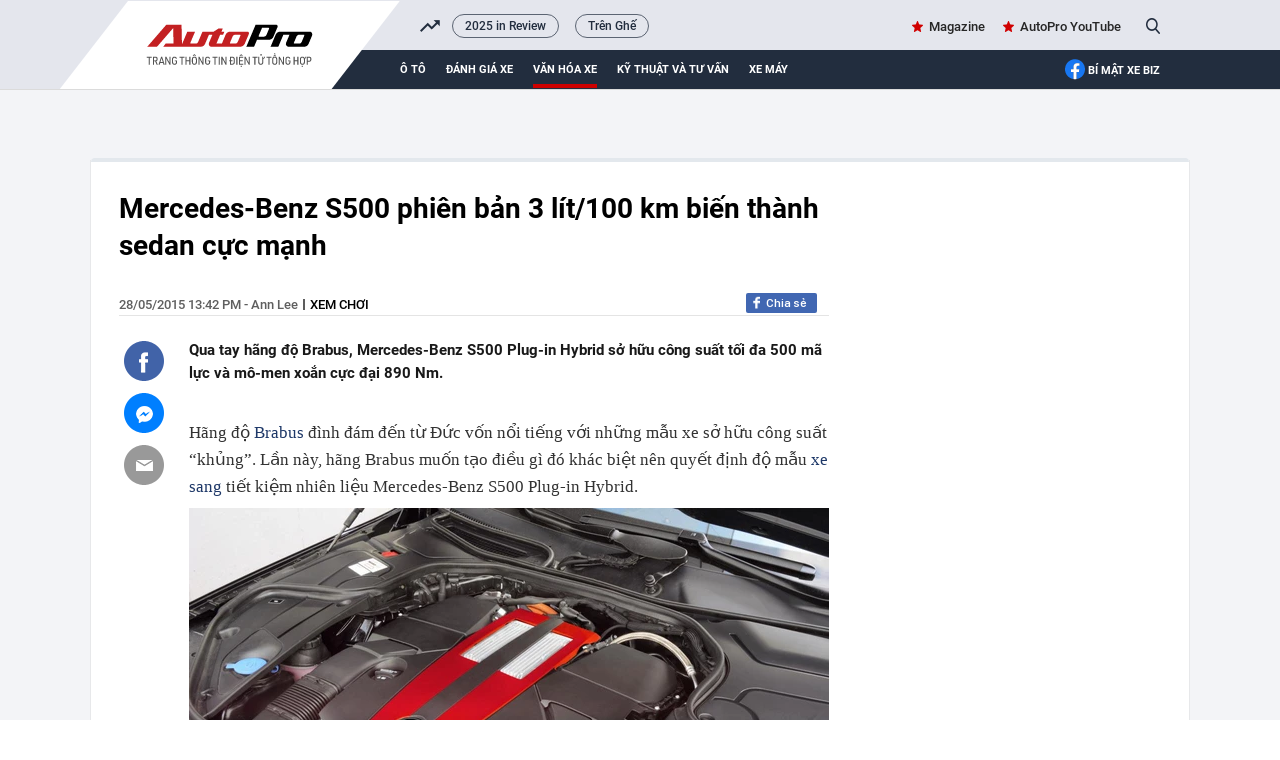

--- FILE ---
content_type: text/html; charset=UTF-8
request_url: https://autopro.com.vn/xem-choi/mercedes-benz-s500-phien-ban-3-lit-100-km-bien-thanh-sedan-cuc-manh-20150528134231379.chn
body_size: 36662
content:
<!DOCTYPE html>
<html lang="vi">

<head>
    <meta http-equiv="Content-Type" content="text/html; charset=utf-8" />
    <meta name="viewport" content="width=device-width, initial-scale=1, maximum-scale=5, minimal-ui"/>
    <title>Mercedes-Benz S500 phiên bản 3 lít/100 km biến thành sedan cực mạnh</title>
    <meta name="description" content="Qua tay hãng độ Brabus, Mercedes-Benz S500 Plug-in Hybrid sở hữu công suất tối đa 500 mã lực và mô-men xoắn cực đại 890 Nm.">
    <meta name="keywords" content="Mercedes-Benz S500 Plug-In Hybrid, mức tiêu thụ nhiên liệu, xe tiết kiệm xăng, xe sang, xe tiết kiệm nhiên liệu, xe độ, xe Mercedes, hãng độ Brabus, mercedes s500">
    <meta name="news_keywords" content="Mercedes-Benz S500 Plug-In Hybrid, mức tiêu thụ nhiên liệu, xe tiết kiệm xăng, xe sang, xe tiết kiệm nhiên liệu, xe độ, xe Mercedes, hãng độ Brabus, mercedes s500">
    <meta property="og:title" content="Mercedes-Benz S500 phiên bản 3 lít/100 km biến thành sedan cực mạnh">
    <meta property="og:description" content="Qua tay hãng độ Brabus, Mercedes-Benz S500 Plug-in Hybrid sở hữu công suất tối đa 500 mã lực và mô-men xoắn cực đại 890 Nm.">
    <meta property="og:type" content="article" />
    <meta property="og:url" content="https://autopro.com.vn/xem-choi/mercedes-benz-s500-phien-ban-3-lit-100-km-bien-thanh-sedan-cuc-manh-20150528134231379.chn" />
    <meta property="og:image" content="https://autopro8.mediacdn.vn/zoom/600_315/2015/autopro-mercedes-s500-plug-in-hybrid-do-brabus-1-1432795224915-crop1432795232009p.jpg" />
    <meta property="og:image:type" content="image/jpg" />
    <meta property="og:image:width" content="600" />
    <meta property="og:image:height" content="315" />
    <meta property="twitter:image" content="https://autopro8.mediacdn.vn/zoom/600_315/2015/autopro-mercedes-s500-plug-in-hybrid-do-brabus-1-1432795224915-crop1432795232009p.jpg" />
    <meta property="twitter:card" content="summary_large_image" />
    <link rel="canonical" href="https://autopro.com.vn/xem-choi/mercedes-benz-s500-phien-ban-3-lit-100-km-bien-thanh-sedan-cuc-manh-20150528134231379.chn"/>
    <link  rel="alternate" media="only screen and(max - width: 640px)"  href="https://m.autopro.com.vn/xem-choi/mercedes-benz-s500-phien-ban-3-lit-100-km-bien-thanh-sedan-cuc-manh-20150528134231379.chn" />
    <link rel="alternate" media="handheld" href="https://m.autopro.com.vn/xem-choi/mercedes-benz-s500-phien-ban-3-lit-100-km-bien-thanh-sedan-cuc-manh-20150528134231379.chn" />
    <meta name="robots" content="max-image-preview:large,index, follow" />
    <meta http-equiv="refresh" content="3600" />
    <meta name="Language" content="vi" />
    <meta name="distribution" content="Global" />
    <meta name="revisit-after" content="1 days" />
    <meta name="GENERATOR" content="VCCorp.vn">
    <meta name="RATING" content="GENERAL" />
    <link rel="shortcut icon" href="https://static.mediacdn.vn/autopro.com.vn/favicon.ico" type="image/png">
    <meta name="site_path" content="https://autopro.com.vn">
    <meta name="author" content="VCCorp.vn">
    <meta name="og:site_name" content="autopro.com.vn">
    <meta name="copyright" content="Copyright (c) by Công ty cổ phần Vccorp" />
    <meta http-equiv="x-dns-prefetch-control" content="on" />
    <link rel="dns-prefetch" href="https://static.mediacdn.vn/">
    <link rel="dns-prefetch" href="https://autopro8.mediacdn.vn">
    <link rel="dns-prefetch" href="https://autopro56.mediacdn.vn/">
    <meta name="googlebot" content="index, follow, archive, snippet" />
    <meta name="google-site-verification" content="5NwGob21pgt4ekrW6xFXzhUzTrGy0ltkRU-mOjCeyE8" />
    <meta name="alexaVerifyID" content="WGtLfdQ5I66vdyNAnGP2rn_k4gE" />
    <meta property="fb:pages" content="142127115826043" />
    <meta name="apple-mobile-web-app-title" content="Auto" />
    <meta name="application-name" content="Auto" />
    <link rel="apple-touch-icon" sizes="57x57" href="https://autopro8.mediacdn.vn/web_images/auto57.png" />
    <link rel="apple-touch-icon" sizes="60x60" href="https://autopro8.mediacdn.vn/web_images/auto60.png" />
    <link rel="apple-touch-icon" sizes="72x72" href="https://autopro8.mediacdn.vn/web_images/auto72.png" />
    <link rel="apple-touch-icon" sizes="76x76" href="https://autopro8.mediacdn.vn/web_images/auto76.png" />
    <link rel="apple-touch-icon" sizes="114x114" href="https://autopro8.mediacdn.vn/web_images/auto114.png" />
    <link rel="apple-touch-icon" sizes="120x120" href="https://autopro8.mediacdn.vn/web_images/auto120.png" />
    <link rel="apple-touch-icon" sizes="128x128" href="https://autopro8.mediacdn.vn/web_images/auto128.png" />
    <link rel="apple-touch-icon" sizes="144x144" href="https://autopro8.mediacdn.vn/web_images/auto144.png" />
    <link rel="apple-touch-icon" sizes="152x152" href="https://autopro8.mediacdn.vn/web_images/auto152.png" />
    <link rel="apple-touch-icon" sizes="180x180" href="https://autopro8.mediacdn.vn/web_images/auto180.png" />
    <link rel="icon" type="image/png" href="https://autopro8.mediacdn.vn/web_images/auto32.png" sizes="32x32" />
    <link rel="icon" type="image/png" href="https://autopro8.mediacdn.vn/web_images/auto192.png" sizes="192x192" />
    <link rel="icon" type="image/png" href="https://autopro8.mediacdn.vn/web_images/auto96.png" sizes="96x96" />
    <link rel="icon" type="image/png" href="https://autopro8.mediacdn.vn/web_images/auto16.png" sizes="16x16" />
    <script>
    function getMeta(t) { let e = document.getElementsByTagName("meta"); for (let n = 0; n < e.length; n++)if (e[n].getAttribute("name") === t) return e[n].getAttribute("content"); return "" }
    var hdUserAgent = getMeta("uc:useragent");
    var isNotAllow3rd = hdUserAgent.includes("not-allow-ads");
    var isNotAllowAds = hdUserAgent.includes("not-allow-ads");
    var pageSettings = {
        Domain: "https://autopro.com.vn",
        sharefbApiDomain: "https://sharefb.cnnd.vn",
        videoplayer: "https://vcplayer.mediacdn.vn",
        VideoToken: "[base64]",
        commentSiteName: "autopro",
        DomainUtils: "https://utils3.cnnd.vn",
        imageDomain: "https://autopro8.mediacdn.vn",
        DomainApiVote: "https://eth.cnnd.vn",
        DOMAIN_API_ANSWER: "https://eth.cnnd.vn",
        allow3rd: true && !isNotAllow3rd,
        allowAds : true && !isNotAllow3rd
    }

    DomainConfig = {
        AjaxDomain: "https://autopros.cnnd.vn",
        LinkSuggestVideoXML: "https%3A%2F%2Fautopros.cnnd.vn%2Fhandlers%2Fvideo%2FListVideoXML.ashx%3F_videoId%3D",
        QuizEmbed: "https://ims.mediacdn.vn/micro/widget/dist/plugins/quiz-embed.js" //Quiz beta
    };
    function loadJsAsync(jsLink, callback, callbackEr) {
        var scriptEl = document.createElement("script");
        scriptEl.type = "text/javascript";
        scriptEl.async = true;
        if (typeof callback == "function") {
            scriptEl.onreadystatechange = scriptEl.onload = function () {
                callback();
            };
        }
        scriptEl.src = jsLink;
        if (typeof callbackEr != "undefined") {
            scriptEl.setAttribute('onerror', callbackEr);
        }
        if (scriptEl) {
            var _scripts = document.getElementsByTagName("script");
            var checkappend = false;
            for (var i = 0; i < _scripts.length; i++) {
                if (_scripts[i].src == jsLink)
                    checkappend = true
            }
            if (!checkappend) {
                var head = document.getElementsByTagName('head')[0];
                head.appendChild(scriptEl);
            }
        }
    }
    function loadCss(t) {
        var e = document.getElementsByTagName("head")[0], s = document.createElement("link");
        s.rel = "stylesheet", s.type = "text/css", s.href = t, s.media = "all", e.appendChild(s)
    }
    function checkRunInitScroll() {
        if (typeof runinitscroll != "undefined" && runinitscroll.length >= 1) {
            runinitscroll[0]();
            var len = runinitscroll.length;
            var arr = [];
            for (var i = 1; i < len; i++) {
                arr.push(runinitscroll[i]);
            }
            runinitscroll = arr;
        }
        window.setTimeout(function () {
            checkRunInitScroll();
        }, 1);
    }
    setTimeout(function () {
        let e = !1;

        let runInitScrollTimeout = pageSettings.allow3rd ? 1 : 3000;

        function t() {
            try {
                e || (e = !0, document.removeEventListener("scroll", t), function () {
                    let e = document.createElement("script");
                    e.async = !0, e.setAttribute("data-ad-client", ""), document.head.appendChild(e), e.src = ""
                }(), document.removeEventListener("mousemove", t), document.removeEventListener("mousedown", t), document.removeEventListener("touchstart", t)), setTimeout(function () {
                    checkRunInitScroll();
                }, runInitScrollTimeout)

            } catch (err) {
                console.log("init --" + err);
            }
        }
        document.addEventListener("scroll", t, { passive: true }), document.addEventListener("mousemove", t), document.addEventListener("mousedown", t), document.addEventListener("touchstart", t, { passive: true }), document.addEventListener("load", function () {
            document.body.clientHeight != document.documentElement.clientHeight && 0 == document.documentElement.scrollTop && 0 == document.body.scrollTop || t()
        })
    }, 1);
</script>

                <!-- GOOGLE SEARCH STRUCTURED DATA FOR ARTICLE -->
<script type="application/ld+json">
{
    "@context": "http://schema.org",
    "@type": "NewsArticle",
    "mainEntityOfPage":{
        "@type":"WebPage",
        "@id":"https://autopro.com.vn/xem-choi/mercedes-benz-s500-phien-ban-3-lit-100-km-bien-thanh-sedan-cuc-manh-20150528134231379.chn"
    },
    "headline": "Mercedes-Benz S500 phiên bản 3 lít/100 km biến thành sedan cực mạnh",
    "description": "Qua tay hãng độ Brabus, Mercedes-Benz S500 Plug-in Hybrid sở hữu công suất tối đa 500 mã lực và mô-men xoắn cực đại 890 Nm.",
    "image": {
        "@type": "ImageObject",
        "url": "https://autopro8.mediacdn.vn/zoom/700_438/2015/autopro-mercedes-s500-plug-in-hybrid-do-brabus-1-1432795224915-crop1432795232009p.jpg",
        "width" : 700,
        "height" : 438
    },
     "datePublished": "2015-05-28T13:42:52+07:00",
        "author": {
        "@type": "Person",
        "name": "Ann Lee"
    },
    "publisher": {
        "@type": "Organization",
        "name": "https://autopro.com.vn",
        "logo": {
            "@type": "ImageObject",
            "url": "https://autopro8.mediacdn.vn/web_images/auto60.png",
            "width": 60,
            "height": 60
        }
    }
}

</script>
<!-- GOOGLE BREADCRUMB STRUCTURED DATA -->
<script type="application/ld+json">
{
    "@context": "http://schema.org",
    "@type": "BreadcrumbList",
    "itemListElement": [
        {
            "@type": "ListItem",
            "position": 1,
            "item": {
                "@id": "https://autopro.com.vn",
                "name": "Trang chủ"
            }
        },
                {
       "@type": "ListItem",
       "position": 2,
       "item": {
           "@id": "https://autopro.com.vn/van-hoa-xe.chn",
                "name": "Văn hóa xe"
            }
        }
                        ,{
        "@type": "ListItem",
        "position":3,
            "item": {
                "@id": "https://autopro.com.vn/van-hoa-xe/xem-choi.chn",
                "name": "Xem chơi"
            }
        }
            ]
}
</script>
<script type="application/ld+json">
    {
        "@context": "http://schema.org",
        "@type": "Organization",
            "name":"autopro.com.vn",
            "url": "https://autopro.com.vn/",
             "logo": "https://static.mediacdn.vn/autopro/web_images/auto-1200x630.jpg",
            "email": "mailto: info@autopro.com.vn",
             "sameAs":[
                 "https://www.facebook.com/autoprovn"
                    ,"https://www.youtube.com/channel/UCrlGFgBzunJj0ZkHcVyukww"
                ],
        "contactPoint": [{
            "@type": "ContactPoint",
            "telephone": "02439743410",
            "contactType": "customer service"
            }],
        "address": {
        "@type": "PostalAddress",
        "addressLocality": "Thanh Xuân",
        "addressRegion": "Hà Nội",
        "addressCountry": "Việt Nam",
        "postalCode":"100000",
        "streetAddress": "Tầng 21, Tòa nhà Center Building - Hapulico Complex, Số 1 Nguyễn Huy Tưởng"
        }
        }
</script>
<script type="text/javascript">
        var _ADM_Channel = '%2fvan-hoa-xe%2fxem-choi%2fdetail%2f';
    </script>

        <style>
        :root{--swiper-theme-color:#007aff}.swiper{margin-left:auto;margin-right:auto;position:relative;overflow:hidden;list-style:none;padding:0;z-index:1}.swiper-wrapper{position:relative;width:100%;height:100%;z-index:1;display:flex;transition-property:transform;box-sizing:content-box}.swiper-android .swiper-slide,.swiper-wrapper{transform:translate3d(0,0,0)}.swiper-pointer-events{touch-action:pan-y}.swiper-slide{flex-shrink:0;width:100%;height:100%;position:relative;transition-property:transform}.swiper-backface-hidden .swiper-slide{transform:translateZ(0);-webkit-backface-visibility:hidden;backface-visibility:hidden}:root{--swiper-navigation-size:44px}.swiper .swiper-notification{position:absolute;left:0;top:0;pointer-events:none;opacity:0;z-index:-1000}*{margin:0;padding:0;box-sizing:border-box;font-weight:400}a,abbr,acronym,address,applet,article,aside,audio,b,big,blockquote,body,canvas,caption,center,cite,code,dd,del,details,dfn,div,dl,dt,em,embed,fieldset,figcaption,figure,footer,form,h1,h2,h3,h4,h5,h6,header,hgroup,html,i,iframe,img,ins,kbd,label,legend,li,mark,menu,nav,object,ol,output,p,pre,q,ruby,s,samp,section,small,span,strike,strong,sub,summary,sup,table,tbody,td,tfoot,th,thead,time,tr,tt,u,ul,var,video{font-family:NotoSerif-Regular}.bottom-info{color:inherit;text-align:left;margin-bottom:15px;position:relative;z-index:100;font-family:"Times New Roman",Georgia,Serif}.link-source-wrapper{width:auto;display:block;box-sizing:border-box;float:right;position:relative;padding-top:15px}.link-source-name{font:normal 14px/14px 'Times New Roman';color:#888;box-sizing:border-box;background:#f2f2f2;border-radius:100px;padding:9px 11px;display:block}.link-source-name span{color:#444;font-weight:700}.link-source-name svg{position:relative;top:2px;margin-left:5px}.link-source-detail{display:none;background:rgba(0,0,0,.9);border-radius:6px;width:300px;position:absolute;right:0;bottom:50px;padding:5px 12px 10px;box-sizing:initial}span.btn-copy-link-source-1{float:right;cursor:pointer;margin-left:20px}span.btn-copy-link-source-1 svg{position:relative;top:1px}span.btn-copy-link-source-1 i{font:normal 10px/11px 'Times New Roman';color:#444}.embed-tts{clear:both}.maindetail .like-share-top{padding-bottom:22px}*{margin:0;padding:0;box-sizing:border-box;font-weight:400}ul{list-style-type:none}a{text-decoration:none}img{display:block}.clearfix{clear:both}.fl{float:left}.fr{float:right}.sprite{background-image:url(https://static.mediacdn.vn/autopro/web_images/sprite-autoprov3.png)}.sprite-auto2{background-image:url(https://static.mediacdn.vn/autopro/web_images/sprite-auto2.png)}.bdbt{background:url(https://static.mediacdn.vn/autopro/web_images/border_bottom.jpg) repeat-x;height:8px;display:block}.mgt15{margin-top:15px!important}.mgr25{margin-right:25px}.mgt30{margin-top:30px}.w1040{width:1040px;margin:0 auto}.w650{width:650px}.w300{width:300px}.Autopro-scrolltop{background:url(https://static.mediacdn.vn/autopro/web_images/scrollTotop.png) -4px -3px no-repeat;width:50px;height:50px;opacity:.7;position:fixed;cursor:pointer;bottom:325px;right:20px;-ms-filter:"alpha(opacity=50)";-moz-opacity:0.7;-khtml-opacity:0.7;z-index:9999;display:none}#autopro-header{width:100%;height:auto;background-color:#e4e6ed;overflow:hidden;border-bottom:1px solid #dbdbdb}#autopro-header .top{width:100%;height:33px;float:left}#autopro-header .bottom{width:100%;height:39px;background-color:#222d3e;padding-left:280px;position:relative;float:left}#autopro-header .bottom::after{content:"";width:100%;height:40px;background-color:#222d3e;position:absolute;right:-1040px}#autopro-header .top .logo-autopro{height:72px;position:relative;z-index:10;display:block}#autopro-header .top .logo-autopro:before{width:344px;height:90px;display:block;z-index:11;content:"";position:absolute;background-image:url(https://static.mediacdn.vn/autopro/web_images/autopro_logo_22032023.svg);top:0;left:-61px;background-size:contain;background-repeat:no-repeat}#autopro-header .top .action{line-height:33px}#autopro-header .top .action ul li{float:left;margin-left:16px}#autopro-header .top .action ul li .icon-search{background-position:-243px -219px;width:14px;height:16px;display:inline-block;position:relative;top:3px;padding:0;border-right:none;margin-left:5px;cursor:pointer}#autopro-header .bottom ul li{float:left;text-align:center}#autopro-header .bottom ul li a{color:#fff;font:normal 13px Roboto-Bold;text-transform:uppercase;margin-right:20px;display:block;padding:12.5px 0}#autopro-header .bottom ul li h1 a{border-bottom:4px solid #ce0000;padding:8.5px 0;margin-top:4px;display:-webkit-box}#tvideo .txemayx{margin-right:0!important}#autopro-footer{margin-top:38px}#autopro-footer .menu{position:relative;height:46px}#autopro-footer .menu::before{content:"";background:url(https://static.mediacdn.vn/autopro/web_images/gachcheo.png);width:100%;height:3px;display:inline-block;position:absolute;left:0;top:0}#autopro-footer .menu::after{content:"";background:url(https://static.mediacdn.vn/autopro/web_images/gachcheo.png);width:100%;height:3px;display:inline-block;position:absolute;left:0;bottom:0}#autopro-footer .menu ul li{float:left;height:46px;line-height:46px;padding:0 28px}#autopro-footer .menu ul li a{color:#1e2a32;font:normal 13px/18px Roboto-Medium;text-transform:uppercase}#autopro-footer .menu ul li .icon-home{background:url(https://static.mediacdn.vn/autopro/web_images/sprite-autoprov3.png) no-repeat -206px -29px;width:22px;height:22px;display:inline-block;position:relative;left:0;top:8px}#autopro-footer .menu ul li .expand-menu{left:0;top:8px;width:35px;height:35px;background:rgba(30,30,37,.5);display:inline-block;position:relative;float:right;margin-top:-3px}#autopro-footer .menu ul li .expand-menu:after{position:absolute;top:15px;left:11px;width:0;height:0;background:0 0;border-left:7px solid transparent;border-right:7px solid transparent;border-bottom:7px solid #fff;content:"";border-radius:4px}#autopro-footer .footer-info{display:flex;margin-top:30px;margin-bottom:21px}#autopro-footer .footer-info .qleft{width:305px;margin-right:46px}#autopro-footer .footer-info .qmiddle{width:395px;margin-right:90px}#autopro-footer .footer-info .qright{width:195px}#autopro-footer .footer-info p{color:#292627;font:normal 13px/20px Arial}#autopro-footer .footer-info .logo-company{background:url(https://static.mediacdn.vn/autopro/web_images/sprite-autoprov3.png) no-repeat 0 -137px;width:120px;height:58px;display:inline-block;position:relative;left:0;top:8px}.btn-messenger-lightbox{display:inline-flex;margin-top:15px;height:24px;padding:0 15px;background:#0084ff;font-size:12px;font-weight:700;color:#fff;text-decoration:none;line-height:24px;text-transform:uppercase;border-radius:2px;-webkit-border-radius:2px;-moz-border-radius:2px;margin-right:10px}.btn-messenger-lightbox .messenger-icon{display:block;margin-right:5px;width:12px;flex-shrink:0;margin-top:2px}.kbwcs-fb{height:20px;display:block;line-height:20px;text-decoration:none;color:#fff;float:right;border-radius:2px;font-family:SanFranciscoDisplay-Semibold;font-size:12px;overflow:hidden;position:relative;background:#4167b2;padding-left:20px}.kbwcs-fb:before{content:"";background:url(https://kenh14cdn.com/web_images/sprite-k14.20.png) -227px -66px no-repeat;width:10px;height:16px;position:absolute;top:1px;left:7px;background-size:457px}.fb-like{float:right;margin-right:6px}.info .time-detail{font:normal 13px/23px Roboto-Medium;color:#5f5f5f;float:left}.box_search{position:relative}.box_search .searchInput{float:right;display:none;position:absolute;width:200px;height:30px;border-radius:25px;border:1px solid #cecece;right:26px;top:1px;color:#464646;padding-left:16px;background:#fffef5;box-shadow:0 0 15px 0 #d4d4d4;font:normal 13px Roboto-Medium;padding:7px;overflow:hidden}#tvideo{float:right!important}.h1logo{display:inline-block}.text-magazine a,.text-youtube a{font:normal 13px Roboto-Medium;color:#262626;position:relative}.text-magazine a:before{background-position:-299px -31px;width:11px;height:11px;display:inline-block;content:"";position:absolute;background-image:url(https://static.mediacdn.vn/autopro/web_images/sprite-autoprov3.png);top:2px;left:-17px}.text-youtube a:before{width:22px;height:15px;display:inline-block;content:"";position:absolute;background-image:url(https://static.mediacdn.vn/images/sm_youtube_icon.png);top:13px;left:-28px}.txemayx{text-transform:inherit}#search_keyword{cursor:text}.wrapper-body{background-color:#f3f4f7}.boxcontent{display:flex;padding:30px 29px 30px 28px;border-left:solid 1px #e7e8ea;border-right:solid 1px #e7e8ea;border-bottom:solid 1px #e7e8ea;margin-top:35px;position:relative;background:#fff}.boxcontent::before{content:'';background-color:#e3e8ed;width:100%;height:4px;border-top-left-radius:5px;border-top-right-radius:5px;position:absolute;top:-2px;left:0}.maindetail{width:100%;display:inline-block}.maindetail .title{color:#000;font:normal 28px/37px Roboto-Bold;margin-bottom:29px}.maindetail .like-share-top{padding-bottom:40px;border-bottom:solid 1px #e4e4e4}.maindetail .info{float:left}.maindetail .info .zonename{color:#000;font:normal 13px/24px Roboto-Medium;display:inline-block;float:left;text-transform:uppercase}.maindetail .info .zonename:before{width:2px;height:11px;background-color:#5d5d5d;content:'';display:block;float:left;margin-top:6px;margin-left:5px;margin-right:5px}.maindetail .sapo{color:#191919;font:normal 15px/23px Roboto-Bold;padding:22px 0 25px 0;display:block}.maindetail .relatednews{margin-bottom:28px;display:block}.maindetail .relatednews ul li{width:100%}.maindetail .relatednews ul li .time{color:#6b6b6b;font:normal 12px/25px Arial;padding-left:10px;position:relative;display:inline-block;width:92px;float:left}.maindetail .relatednews ul li .relatedtitle{float:right;width:555px;margin-top:-3px}.maindetail .relatednews ul li .time::before{content:'';width:3px;height:3px;background-color:#6b6b6b;border-radius:50%;position:absolute;top:9px;left:0}.maindetail .relatednews ul li .relatedtitle a{color:#004383;font:normal 13px/25px Arial;display:inline-block;width:100%}.maindetail .like-share-bottom{padding:10px 0;border-top:solid 1px #e4e4e4;border-bottom:solid 1px #e4e4e4;display:inline-block;width:100%}.maindetail .listtags{margin-top:20px;margin-bottom:20px}.maindetail .listtags p{color:#000;font:normal 13px/20px Roboto-Bold;padding-left:22px;position:relative;display:inline-block;margin-right:12px}.maindetail .listtags ul li a:after{content:',';margin-left:-2px}.maindetail .listtags ul li:last-child a:after{content:none}.maindetail .listtags p::before{content:'';background:url(https://static.mediacdn.vn/autopro/web_images/sprite-autoprov3.png) no-repeat -352px -30px;width:17px;height:17px;position:absolute;left:0;top:0}.maindetail .listtags ul li{float:left}.maindetail .listtags ul li .tagname{color:#3d3d3d;font:normal 13px/20px Roboto-Medium;margin-right:6px}.content-news-detail p:not([type=BoxTable] p){font:normal 17px/25px TimeNewRoman;color:#222}.IMSNoChangeStyle a,.link-content-footer a{background:url('https://static.mediacdn.vn/autopro/web_images/link-footer-content.jpg') no-repeat 0 50%;padding-left:25px;color:#004370!important}.boxcontent.w1040.size-s{width:1100px}.boxcontent.w1040.size-s .qleft.w650{width:710px}.boxcontent.w1040.size-s .content-body.size-content-s{width:640px;position:relative;float:right}.mxhsingle2{top:39px}.mxhsingle2{width:40px;position:absolute;top:24px;left:-65px}.icontronfb{background-position:0 -1px;width:40px;height:40px;display:block;cursor:pointer}.icontronsendfb{background-position:-97px -1px;width:40px;height:40px;display:block;margin-top:12px;cursor:pointer}.icontronmail{background-position:-48px -1px;width:40px;height:40px;display:block;margin-top:12px}.boxcontent.w1040.size-s .maindetail .relatednews ul li .time{width:78px}.boxcontent.w1040.size-s .bdbt.w650{width:710px}.VCSortableInPreviewMode.IMSCurrentEditorEditObject a{color:#004370!important;font-size:22px;font-weight:700}.infofocus.indetail{display:inline-block;float:right}.socialfocus span.like{margin-right:8px;color:#999}.socialfocus span.like:before{content:'';background:url(/autopro/web_images/icon_heart.png) 0 0 no-repeat;width:17px;height:15px;display:inline-block;margin-right:8px;position:relative;top:3px;background-size:17px 32px}.content-news-detail p b{font-weight:700}.VCSortableInPreviewMode[type=insertembedcode],.VCSortableInPreviewMode[type=insertembedcode] iframe{width:100%}.VCSortableInPreviewMode[type=Photo] a{display:block}.content-news-detail p b i,.content-news-detail p i b{font-weight:700;font-style:italic}.content-news-detail b{font-weight:700}.content-news-detail i{font-style:italic}.k14topic-sapo{margin-bottom:5px;margin-right:10px;margin-top:2px;position:relative;font-family:Arial!important;cursor:pointer}.k14topic-sapo .k14topic-logo{display:block;cursor:pointer;height:20px}.k14topic-sapo .k14topic-logo img{height:20px}.k14topic-sapo .k14topic-tooltip-wrapper{position:absolute;top:19px;width:250px;left:-2px;visibility:hidden;z-index:200}.k14topic-tooltip-content{position:relative;margin-top:7px;background:#fff;border:1px solid #dbdbdb;z-index:1;box-shadow:0 5px 20px rgba(0,0,0,.2);-webkit-box-shadow:0 5px 20px rgba(0,0,0,.2);-moz-box-shadow:0 5px 20px rgba(0,0,0,.2);cursor:initial}.brand-content .k14topic-tooltip-header{height:50px;background:0 0;position:relative}.brand-content .k14topic-tooltip-header>.fl img{display:block;height:40px}.brand-content .right{margin-left:50px;padding-top:10px}.brand-content .k14topic-tooltip-header .k14topic-name{position:static;display:inline;bottom:auto;left:auto;right:auto;font-size:20px;font-family:SFD-Bold;color:#222;text-transform:none;text-decoration:none;font-weight:400;padding:0}.brand-content .k14topic-tooltip-body{padding:10px}.k14topic-list-news .k14topic-news{padding:10px 0;border-top:1px solid #e2e2e2}.brand-content .k14topic-list-news li:first-child{border-top:none}.brand-content .k14topic-news a.k14topic-news-thumb{width:90px;height:60px;margin-right:10px;display:block;float:left}.k14topic-news a.k14topic-news-thumb img{width:100%}.brand-content .k14topic-news .k14topic-news-title{margin-left:100px;margin-top:-2px}.brand-content .k14topic-news .k14topic-news-title a{font-size:12px;color:#222;line-height:14px;text-decoration:none;display:inline-block}.k14topic-btn-research{display:block;height:30px;background-image:linear-gradient(to bottom,#008aea,#024dcf);background-image:-webkit-linear-gradient(to bottom,#008aea,#024dcf);background-image:-moz-linear-gradient(to bottom,#008aea,#024dcf);background-color:#016bdc;font-size:12px;font-weight:700;color:#fff;text-transform:uppercase;line-height:30px;text-align:center;text-decoration:none;border-radius:4px;-webkit-border-radius:4px;-moz-border-radius:4px;transition:background .3s;-webkit-transition:background .3s;-moz-transition:background .3s;text-decoration:none;margin:auto}.k14topic-tooltip-content:after{display:block;width:100%;top:0;left:0;right:0;height:60px;background-image:linear-gradient(#e6e6e6,#fff);background-image:-webkit-linear-gradient(#e6e6e6,#fff);background-image:-moz-linear-gradient(#e6e6e6,#fff);position:absolute;content:'';z-index:-1}.clearfix:after{visibility:hidden;display:block;font-size:0;content:"";clear:both;height:0}[data-role=content]{font-family:Arial;font-style:normal;font-weight:400;font-size:17px;line-height:1.618;color:#333;max-width:100%}[data-role=content] b,[data-role=content] strong{font-weight:700}[data-role=content] i{font-style:italic}[data-role=content] a{color:#1e3868}[data-role=content] p{margin:.5em 0}[data-role=content] .VCSortableInPreviewMode[type]{display:inline-block}[data-role=content] .VCSortableInPreviewMode[type=Photo] img{max-width:100%;margin:0 auto;display:inline-block;vertical-align:top}[data-role=content] .VCSortableInPreviewMode[type=Photo] a{outline:0!important}[data-role=content] .VCSortableInPreviewMode.link-content-footer{text-align:left;line-height:25px}[data-role=content] .VCSortableInPreviewMode{display:inline-flex;flex-direction:column;margin:0 auto 15px;position:relative;transition:all .3s ease-in-out 0s;width:100%;visibility:visible;word-wrap:break-word;cursor:default;max-width:100%}[data-role=content] .VCSortableInPreviewMode.alignJustify,[data-role=content] .widget-box.alignJustify{width:100%}[data-role=content] .detail-img-lightbox{cursor:zoom-in;display:block}[data-role=content] .VCSortableInPreviewMode[type=insertembedcode] iframe{max-width:100%;margin:0 auto;display:block}[data-role=content] .VCSortableInPreviewMode[type=photo-grid-album]{display:grid;grid-gap:5px;grid-template-columns:repeat(12,1fr);grid-template-rows:repeat(12,1fr);overflow:hidden;max-width:100%}[data-role=content] .VCSortableInPreviewMode[type=photo-grid-album] .media-item{margin-block-start:0;margin-block-end:0;margin-inline-start:0;margin-inline-end:0;display:none;overflow:hidden}[data-role=content] .VCSortableInPreviewMode[type=photo-grid-album] .media-item img{width:100%;height:100%;object-fit:cover}[data-role=content] .VCSortableInPreviewMode[type=photo-grid-album] .PhotoCMS_Caption{display:block;grid-column-start:1;grid-column-end:13;margin-top:-5px}[data-role=content] .VCSortableInPreviewMode[type=photo-grid-album][data-layout=default]{display:flex;flex-direction:column;height:unset}[data-role=content] .VCSortableInPreviewMode[type=photo-grid-album] .grid-row{padding:0;margin:0 0 5px 0;width:100%;box-sizing:border-box;display:flex}[data-role=content] .VCSortableInPreviewMode[type=photo-grid-album] .grid-row .media-item{display:inline-block;padding:0;margin:0;margin-left:5px;overflow:hidden;-webkit-user-select:none;-khtml-user-select:none;-moz-user-select:none;-ms-user-select:none;-o-user-select:none;user-select:none}[data-role=content] .VCSortableInPreviewMode[type=photo-grid-album] .grid-row .media-item:first-child{margin-left:0}[data-role=content] .VCSortableInPreviewMode[type=photo-grid-album] .grid-row .media-item img{width:100%;display:block}[data-role=content] .VCSortableInPreviewMode[type=photo-grid-album][data-layout=col-23] .media-item:first-child{display:block;grid-column-start:1;grid-column-end:8;grid-row-start:1;grid-row-end:7}[data-role=content] .VCSortableInPreviewMode[type=photo-grid-album][data-layout=col-23] .media-item:nth-child(2){display:block;grid-column-start:1;grid-column-end:8;grid-row-start:7;grid-row-end:13}[data-role=content] .VCSortableInPreviewMode[type=photo-grid-album][data-layout=col-23] .media-item:nth-child(3){display:block;grid-column-start:8;grid-column-end:13;grid-row-start:1;grid-row-end:5}[data-role=content] .VCSortableInPreviewMode[type=photo-grid-album][data-layout=col-23] .media-item:nth-child(4){display:block;grid-column-start:8;grid-column-end:13;grid-row-start:5;grid-row-end:9}[data-role=content] .VCSortableInPreviewMode[type=photo-grid-album][data-layout=col-23] .media-item:nth-child(5){display:block;grid-column-start:8;grid-column-end:13;grid-row-start:9;grid-row-end:13}[data-role=content] .VCSortableInPreviewMode[type=photo-grid-album][data-layout=col-123] .media-item:first-child{display:block;grid-column-start:1;grid-column-end:9;grid-row-start:1;grid-row-end:9}[data-role=content] .VCSortableInPreviewMode[type=photo-grid-album][data-layout=col-123] .media-item:nth-child(2){display:block;grid-column-start:1;grid-column-end:5;grid-row-start:9;grid-row-end:13}[data-role=content] .VCSortableInPreviewMode[type=photo-grid-album][data-layout=col-123] .media-item:nth-child(3){display:block;grid-column-start:5;grid-column-end:9;grid-row-start:9;grid-row-end:13}[data-role=content] .VCSortableInPreviewMode[type=photo-grid-album][data-layout=col-123] .media-item:nth-child(4){display:block;grid-column-start:9;grid-column-end:13;grid-row-start:1;grid-row-end:5}[data-role=content] .VCSortableInPreviewMode[type=photo-grid-album][data-layout=col-123] .media-item:nth-child(5){display:block;grid-column-start:9;grid-column-end:13;grid-row-start:5;grid-row-end:9}[data-role=content] .VCSortableInPreviewMode[type=photo-grid-album][data-layout=col-123] .media-item:nth-child(6){display:block;grid-column-start:9;grid-column-end:13;grid-row-start:9;grid-row-end:13}[data-role=content] .VCSortableInPreviewMode[type=photo-grid-album] .media-item .detail-img-lightbox{width:100%;height:100%;object-fit:cover}[data-role=content] .VCSortableInPreviewMode .PhotoCMS_Caption,[data-role=content] .VCSortableInPreviewMode .VideoCMS_Caption{background:#e9e9e9;padding:5px 8px;max-width:100%}[data-role=content] .VCCSortableInPreviewMode.noCaption .PhotoCMS_Caption,[data-role=content] .VCCSortableInPreviewMode.noCaption .VideoCMS_Caption,[data-role=content] .VCSortableInPreviewMode.noCaption .PhotoCMS_Caption,[data-role=content] .VCSortableInPreviewMode.noCaption .VideoCMS_Caption{display:none}[data-role=content] .VCSortableInPreviewMode.link-content-footer{text-align:left;line-height:25px}[data-role=content] .IMSNoChangeStyle a,[data-role=content] .link-content-footer a{background-position:0 4px;color:#1e3868;font-size:22px;font-weight:700;padding-left:25px;text-decoration:none}[data-role=content] .IMSNoChangeStyle a:before,[data-role=content] .link-content-footer a:before{position:absolute;content:'';background-color:#1e3868;-webkit-mask:url(https://static.mediacdn.vn/common/images/bg_linkfooter.svg) no-repeat 50% 50%;mask:url(https://static.mediacdn.vn/common/images/bg_linkfooter.svg) no-repeat 50% 50%;-webkit-mask-size:contain;mask-size:contain;display:inline-block;width:18px;height:14px;top:6px;left:0}[data-role=content] .VCSortableInPreviewMode[type=insertembedcode]{position:relative;overflow:hidden;width:100%;padding-top:56.25%}[data-role=content] .VCSortableInPreviewMode[type=insertembedcode] iframe{position:absolute;top:0;left:0;bottom:0;right:0;width:100%;height:100%}#autopro-header .top{display:flex;justify-content:space-between;height:50px;position:relative}#autopro-header .top .logo-autopro::before{width:344px;height:90px;display:block;z-index:11;content:"";position:absolute;background-image:url(https://static.mediacdn.vn/autopro/web_images/autopro_logo_22032023.svg);top:0;left:-61px;background-size:contain;background-repeat:no-repeat}.header .top .trending{flex:1;margin-left:332px;margin-right:16px;overflow:hidden;position:relative}.header .top .trending-icon{position:absolute;left:300px;width:20px;height:calc(100% - 2px);top:2px}.header .top .trending-icon::before{display:block;width:20px;height:100%;background:url(https://static.mediacdn.vn/autopro/web_images/trending_up_1.png) no-repeat center center,#e4e6ed;position:absolute;content:''}.header .top .trending ul{display:flex;align-items:center}.header .top .trending ul li{width:auto;height:auto}.header .top .trending ul li a{font-family:Roboto-Medium;font-style:normal;font-weight:400;font-size:12px;line-height:15.6px;color:#222d3e;border:1px solid rgba(34,45,62,.7);border-radius:16px;padding:4px 12px;margin-right:16px}.header .top .action{display:flex;align-items:center}[data-role=content] img{height:auto}
    </style>
    <script type="text/javascript">
        if (!pageSettings.allow3rd) {
            (runinitscroll = window.runinitscroll || []).push(function () {
                loadCss("https://static.mediacdn.vn/autopro.com.vn/web_css/20240223/unused.autopro.detail.min.css?1");
            });
        } else if (!isNotAllow3rd) {
            loadCss("https://static.mediacdn.vn/autopro.com.vn/web_css/20240223/unused.autopro.detail.min.css?1");
        }
    </script>
    <style>
        [data-role=content] .kbwscwl-relatedbox.type-4 .kbwscwlrl{
            margin-left: 0px;
        }
    </style>
<style>

            .VCSortableInPreviewMode[type="photo-grid-album"][data-layout^="row"],
            .VCSortableInPreviewMode[type="photo-grid-album"][data-layout^="col"] {
                height: 640px;
            }

            .VCSortableInPreviewMode[type="photo-grid-album"][data-layout^="row"].alignCenterOverflow,
            .VCSortableInPreviewMode[type="photo-grid-album"][data-layout^="col"].alignCenterOverflow {
                height: 770px;
            }
    
</style>
    <style>
    .link-source-wrapper{
        width: 100%!important;
    }
    .link-source-name { text-align: left; width: 100%; padding: 10px 15px; }
    .time-source-detail { float: right; color: #888888 !important; font-size: 12px; font-weight: 400; }
    span.btn-copy-link-source2 svg path { fill: #333333; }
    .link-source-name .btn-copy-link-source2 { margin-left: 12px !important; font-size: 12px; }
    span.btn-copy-link-source-1{margin-left: 10px}
</style>
    <style>
        .socialfocus span.like.isvisible:before, .socialfocus span.like:hover:before {
            background: url(https://static.mediacdn.vn/autopro/web_images/icon_heart.png) 0 -16px no-repeat;
            background-size: 17px 32px;
            height: 16px;
        }

        .socialfocus span.like:before {
            content: '';
            background: url(https://static.mediacdn.vn/autopro/web_images/icon_heart.png) 0 0 no-repeat;
            width: 17px;
            height: 15px;
            display: inline-block;
            margin-right: 8px;
            position: relative;
            top: 3px;
            background-size: 17px 32px;
        }

        .maindetail .listtags ul li .tagname {
            color: #3d3d3d;
            font: normal 13px/20px Roboto-Medium;
            margin-right: 6px;
        }

        img {
            width: 100%;
            height: auto;
        }

        .boxcontent.w1040.size-LL .submenu-detail ul li a {
            font: normal 14px Roboto-Medium;
            color: #000;
        }

        .boxcontent.w1040.size-LL .submenu-detail {
            display: inline-block;
            width: 100%;
            padding-bottom: 15px;
            border-bottom: 1px solid #e7e8ea;
        }

        .boxcontent.w1040.size-LL .news-details {
            width: 710px;
            margin: 0 auto;
        }

        .boxcontent.w1040.size-LL .submenu-detail ul li {
            float: left;
            margin-right: 35px;
        }

        .boxcontent.w1040.size-LL .submenu-detail ul li.fr {
            float: right;
            margin-right: unset;
        }

        .kbwcs-fb {
            padding-right: 10px;
            margin-right: 6px;
        }

        .clearfix .text {
            display: none;
        }

        [data-role="content"] .VCSortableInPreviewMode .PhotoCMS_Caption, [data-role="content"] .VCSortableInPreviewMode .VideoCMS_Caption{
            width: 100% !important;
            padding-bottom: 15px;
            padding-top: 15px;
        }

        [data-role="content"] .VCSortableInPreviewMode[type="photo-grid-album"] .grid-row {
            margin: 0 0 0 0;
        }


        [data-role="content"] .VCSortableInPreviewMode[type="photo-grid-album"] .PhotoCMS_Caption p,
        [data-role="content"] .VCSortableInPreviewMode .PhotoCMS_Caption p,
        [data-role="content"] .VCSortableInPreviewMode .VideoCMS_Caption p{
            font-size: 12px !important;
            line-height: 19px;
            font-family: Arial !important;
            font-style: italic;
            color: #858585;
            padding-right: 15px;
            padding-left: 15px;
            padding-bottom: 0px;
            padding-top: 0px;
        }
        .VCSortableInPreviewMode[type="SpecialNewsBox"] .eventNewsTimeline-wrapper .col-left h3.event-name a{
            font-family: SanFranciscoDisplay-Bold;
        }
        .VCSortableInPreviewMode[type="SpecialNewsBox"] .eventNewsTimeline-wrapper .col-left .label{
            font-family: SanFranciscoDisplay-Bold;
            font-size: 12px;
            display: block;
            text-transform: uppercase;
            color: #383e55;
        }
        .VCSortableInPreviewMode[type="SpecialNewsBox"] .eventNewsTimeline-wrapper .list-event-news .event-news h4 a {
            font-family: SanFranciscoDisplay-Semibold;
            font-size: 15px;
            color: #383e55;
        }

        [data-role="content"] .IMSNoChangeStyle a:before, [data-role="content"] .link-content-footer a:before{
            background-color: unset;
        }
        .content-news-detail p:not([type=BoxTable] p) {
            font: normal 17px/25px TimeNewRoman;
            color: #222;
            margin-bottom: 15px;
        }
        [data-role=content] .IMSCheckboxLabel, [data-role=content] .IMSRadioLabel {
             background-image: unset;
        }
        .titlebox.tinmoi{
            font-family: SanFranciscoDisplay-Semibold;
        }
        .timeline-detail-docthem .titlebox.tinmoi:before {
            color: #000;
            font: normal 19px/23px Roboto-Bold;
            text-transform: uppercase;
            padding-left: 13px;
            border-left: solid 5px #d00000;
            content: '';
        }
        .k14topic-sapo .k14topic-logo img{
            width: auto !important;
        }
        .k14topic-list-news .k14topic-news-title a{
            font-family: SanFranciscoDisplay-Bold !important;
            font-weight: normal;
        }
        .brand-content .k14topic-tooltip-header .k14topic-name {
            position: static;
            display: inline;
            bottom: auto;
            left: auto;
            right: auto;
            font-size: 20px;
            font-family:SanFranciscoDisplay-Bold;
            color: #222;
            text-transform: none;
            text-decoration: none;
            font-weight: normal;
            padding: 0;
        }
        a.k14topic-btn-research{
            margin-bottom: 5px;
            margin-right: 10px;
            margin-top: 2px;
            position: relative;
            font-family: Arial !important;
            cursor: pointer;
        }
        .clearfix .knc-nav-review  .text{
            display: inline-block;
        }
        .brand-content .k14topic-tooltip-header>.fl img{
            width: 100%;
            max-width: 120px;
        }
        .brand-content .k14topic-tooltip-header{
            height: max-content;
        }
        .size-LL .embed-tts{
            float: unset;
            clear: both;
        }

        .k14topic-sapo{
            width: fit-content;
        }

        
            .boxcontent.w1040.size-LL .VCSortableInPreviewMode[type="Photo"],
            .boxcontent.w1040.size-LL .VCSortableInPreviewMode[type="Photo"] img{
                margin-left: 0;
            }
            .VCSortableInPreviewMode.alignLeft[type="RelatedNewsBox"] {
                margin-left: 0;
            }
        


         
        
       .detail-live-news .detail-tab .detail-tab-content .tab {
            display: none;
        }
        .detail-live-news .detail-tab .detail-tab-content .tab.show{
            display: block;
        }
        .maindetail .detail-live-news .author-container .source ,
        .maindetail .detail-live-news .author-container .author{
            color: #000;
            font: normal 13px/24px Roboto-Medium;
            display: inline-block;
            float: left;
            text-transform: uppercase;
        }
        .maindetail .detail-live-news .author-container .time {
            font: normal 13px/23px Roboto-Medium;
            color: #5f5f5f;
            float: left;
        }
        .VCSortableInPreviewMode {
            margin: 0 auto;
            width: 100%;
            margin-bottom: 22px;
            position: relative;
            z-index: 1;
        }
        .VCSortableInPreviewMode[type="Photo"] ,.detail .PhotoCMS_Caption, .detail .VideoCMS_Caption{
            text-align: center;
        }

        .maindetail .like-share-top {
            position: relative;
            z-index: 1;
        }

        .VCSortableInPreviewMode[type="RelatedNewsBox"] .kbwscwl-relatedbox.type-8 .kbwscwlrl-title-header {
            font-family: arial;
            font-size: 13px;
            color: #666;
            margin-bottom: 10px;
            text-align: left;
            font-weight: 500;
            display: block;
        }

        .VCSortableInPreviewMode[type="RelatedNewsBox"] .kbwscwl-relatedbox.type-8 .kbwscwlr-list {
            display: flex;
            flex-wrap: wrap;
            gap: 16px;
        }
        .VCSortableInPreviewMode[type="RelatedNewsBox"] .kbwscwl-relatedbox.type-8 .kbwscwlrl-thumb-avata  {
            position: relative;
            display: block;
            padding-top: 62.5%;
        }
        .VCSortableInPreviewMode[type="RelatedNewsBox"] .kbwscwl-relatedbox.type-8 .kbwscwlrl-thumb-avata img  {
            border-radius: 4px;
            display: block;
            width: 100%;
            height: 100%;
            position: absolute;
            top: 0;
            left: 0;
            object-fit: cover;
        }
        .VCSortableInPreviewMode[type="RelatedNewsBox"] .kbwscwl-relatedbox.type-8 .kbwscwlr-list .kbwscwlrl {
            width: calc(100% / 3 - 16px * 2 / 3);
        }
        .VCSortableInPreviewMode[type="RelatedNewsBox"] .kbwscwl-relatedbox.type-8 .kbwscwlrl-title {
            text-align: left;
            line-height: 130%;
            padding: 10px 0 0;
        }

        .VCSortableInPreviewMode[type="RelatedNewsBox"] .kbwscwl-relatedbox.type-8 .kbwscwlrl-title a.title {
            font-family: arial;
            font-size: 14px;
            color: #333;
            text-decoration: none;
            font-weight: bold;
            line-height: 22px;
        }
        .VCSortableInPreviewMode[type="RelatedNewsBox"] .kbwscwl-relatedbox.type-8 .kbwscwlrl-title a.title:hover {
            color: #555;
        }
    </style>
    <style>
        #admzone77 {
            min-height: 90px;
        }

        #admzone78 {
            min-height: 600px;
        }

        .source {
            display: none;
        }

        .mgb15 {
            margin-bottom: 15px;
            width: 1040px;
            margin: auto;
        }
        .lstnews ul {
            padding: 5px 0;
        }
        /*#autopro-header .top .logo-autopro::before {*/
        /*    width: 365px;*/
        /*    height: 106px;*/
        /*    display: block;*/
        /*    z-index: 11;*/
        /*    content: "";*/
        /*    position: absolute;*/
        /*    background-image: url('https://static.mediacdn.vn/thumb_w/628/autopro.com.vn/web_images/theme-tet-auto2.gif');*/
        /*    top: 0;*/
        /*    left: -85px;*/
        /*    background-size: contain;*/
        /*    background-repeat: no-repeat;*/
        /*}*/
        img {
            image-rendering: -webkit-optimize-contrast;
            color: transparent;
        }
        .box_search .searchInput{
            z-index: 999!important;
        }
        input#search_keyword:focus {
            border: 2px solid #464646;
            color: #464646;
        }
        .fancybox-container{
            z-index: 99999999!important;
        }
    </style>
    <style>
    @media (max-width: 1024px) {
        #admWrapsite,.wrapper-body,.w1040,.lstnews ul li:after{max-width: 100%;}
        .mainsection{padding: 0 15px;}
        .mainsection .mainsection{padding: 0;}
        .w710{width: calc(100% - 300px);}

        .mainsection .highlight .qleft{margin-right: 0;}
        .mainsection .highlight .qleft .bignews {
            width: calc(100% - 160px);
            padding: 0 15px;
        }
        .img519x324 {max-width: 100%; height: auto;}
        .qleft .lstnews{padding-right: 15px;}
        .boxvideo{padding-right: 12px;}
        .bigvideo .VCSortableInPreviewMode[type="VideoStream"]{width: 60%; max-width: 100%;}
        .boxvideo .bigvideo .info{width: 40%;}
        .boxvideo .smallvideo ul{
            display: grid;
            grid-template-columns: repeat(4,1fr);
            gap: 10px;
        }
        .boxvideo .smallvideo ul li{
            width: auto;
            margin-right: 0;
        }
        .boxvideo .smallvideo .img165x104{max-width: 100%;}
        #autopro-header .top,#autopro-header .bottom{padding-right: 15px;}
        .qleft .pushed{padding-right: 12px;}
        .boxvideo .smallvideo{max-width: 100%;}
        .boxvideo .smallvideo ul li{width: auto !important; margin-right: 0 !important;}
        .boxembed{padding-right: 12px;}
        .name-news-forcus,.news-extra .sapo{width: calc(100% - 128px);}
        .bigvideo .VCSortableInPreviewMode[type="VideoStream"]{max-width: 100%;}
        .footer-info{padding: 0 15px;}

        .boxhighlight{width: 70%; padding-right: 15px;}
        .boxmostview{width: 30%; padding: 0 15px;}
        .img470x295,.img191x119{max-width: 100%; height: auto;}
        .boxhighlight .smallnews ul{
            display: grid;
            grid-template-columns: repeat(2,1fr);
            gap: 10px;
        }
        .boxhighlight .listnews .smallnews ul li{width: auto; margin-right: 0;}
        .boxcontent{
            padding: 30px 15px;
        }
        .boxcontent.w1040.size-s .qleft.w650{
            width: calc(100% - 300px);
            margin-right: 0;
            padding-right: 2%;
        }
        .boxcontent.w1040.size-s .content-body.size-content-s{max-width: 100%;}
        .mxhsingle2 {display: none;}
        .mainsection  .qleft.w650{width: calc(100% - 300px);}
        .mainsection .highlight .bignews{width: calc(100% - 146px);}
        .maindetail .relatednews ul li .relatedtitle{max-width: 100%;}
        .admicro{max-width: 100%;}
        .img508x318{max-width: 100%;}
        .timkiemtxt{max-width: calc(100% - 88px);}

        .boxcontent.w1040.size-LL .qleft.w650,.boxcontent.w1040.size-LL .wp1000,.boxcontent.w1040.size-LL{max-width: 100%;}
        .boxcontent.w1040.size-LL .VCSortableInPreviewMode[type="Photo"][allow-zoom=true]{width: 100% !important; margin: 0 !important;}

        .boxcontent.w1040.size-LL .qleft.w650{width: calc(100% - 330px); margin: 0;}
        .boxcontent.w1040.size-LL .VCSortableInPreviewMode[type=Photo]{margin: 0 !important; max-width: 100% !important;}
        .boxcontent.w1040.size-LL .VCSortableInPreviewMode.alignJustify{max-width: 100%; margin: 0;}
        .boxcontent.w1040.size-LL .news-details{max-width: 100%;}
        .boxcontent.w1040.size-LL .contentbody{max-width: 100%;}
        .boxcontent.w1040.size-LL .content-news-detail .VCSortableInPreviewMode[type="VideoStream"]{max-width: 100% !important; margin-left: 0 !important;}
        .boxcontent.w1040.size-LL .VideoCMS_Caption p,.boxcontent.w1040.size-LL .news-details{max-width: 100%;}
        .boxcontent.w1040.size-LL #sectionComment .bdbt.w650, .boxcontent.w1040.size-LL.pageDetail .bdbt.w650{max-width: 100%;}
        .boxcontent.w1040.size-LL .time-line-detail-noibattrangchu, .boxcontent.w1040.size-LL .timeline-detail-docthem{max-width: 100%;}

        .mainsection .boxcontent.size-LL .img491x306{max-width: 100%; height: auto;}
        .mainsection .boxcontent.size-LL .highlight .bignews{width: calc(100% - 160px); padding: 0 0 0 15px;}
        .boxcontent.w1040.size-LL .qleft:before{display: none;}

        .detail-container-full .VCSortableInPreviewMode.alignCenterOverflow, .detail-container-full .widget-box.alignCenterOverflow{
            width: auto !important;
            max-width: 100% !important;
            margin-left: 0 !important;
        }

    }

    @media (max-width: 820px) {
        .img275x172{
            width: 100%;
            height: auto;
        }
        .lstnews ul li a{width: 100%;}
        .lstnews ul li .sapo {margin-left: 0;}
        .boxvideo .smallvideo ul {
            grid-template-columns: repeat(2,1fr);
        }
        .boxvideo .smallvideo .img165x104 {
            height: auto;
            width: 100%;
        }
        .boxvideo .bigvideo{height: auto !important;}
        .boxvideo .bigvideo .info{
            height: auto !important;
            width: 100% !important;
            position: relative !important;
        }
        .boxembed{flex-wrap: wrap;}
        .tinhay{padding-right: 0; width: 100%;}
        .danhgiaxe{
            padding: 25px 15px;
            margin-top: 30px;
        }
        .header .top .trending-icon{left: 270px;}
        .header .top .trending{margin-left: 300px;}
        .docnhieunhat{max-width: 100%;}
        .docnhieunhat .listnews ul{max-width: 93%;}
        #autopro-header .bottom ul li a{margin-right: 12px;}
        .pushed{overflow: hidden; max-width: 100vw;}
        #autopro-header .bottom{padding-left: 250px;}
        .boxhighlight{width: 100%; border-right: none;}
        .boxmostview {
            width: 100%;
            padding: 0;
            margin-top: 40px;
        }
        .mainsection .highlight .qleft .bignews .title{
            font-size: 20px;
            line-height: 26px;
        }
        .boxhighlight .listnews .bignews .title{
            font-size: 22;
            line-height: 28px;
        }
        .boxcontent.w1040.size-s .cungchuyenmuc .listnews ul li{
            width: auto;
            margin-right: 0;
        }
        .boxcontent.w1040.size-s .cungchuyenmuc .listnews ul{
            display: grid;
            grid-template-columns: repeat(2, 1fr);
            gap: 10px;
        }
        .boxcontent .qleft .img491x306{
            max-width: 100%;
            height: auto;
        }
        .mainsection .highlight .bignews .title{
            font-size: 20px;
            line-height: 26px;
        }
        .lstnews ul li img{margin-bottom: 10px;}
        .lstnews ul li .title{margin-bottom: 5px;}
        .lstnews ul li .info .timeago{margin-left: 0;}
        .boxmostview .bignews{
            display: flex;
            gap: 12px;
        }
        .boxmostview .bignews h3{
            width: calc(100% - 191px);
        }
        .boxcontent.w1040.size-LL .timeline-detail-cungchuyenmuc .cungchuyenmuc .listnews li{width: auto; margin-right: 0;}
        .boxcontent.w1040.size-LL .timeline-detail-cungchuyenmuc .cungchuyenmuc .listnews ul{
            display: grid;
            grid-template-columns: repeat(2,1fr);
            gap: 12px;
        }
        .mainsection .highlight .bignews .sapo{display: none;}
        .maindetail .info{
            width: 100%;
            margin-bottom: 5px;
        }
        .fb-like,.kbwcs-fb{float: left;}
    }
</style>
</head>
<body>
<script>
    if (pageSettings.allow3rd) {
        (function () {
            var img = new Image();
            var pt = (document.location.protocol == "https:" ? "https:" : "https:");
            img.src = pt + '//lg1.logging.admicro.vn/ftest?url=' + encodeURIComponent(document.URL);
            var img1 = new Image();
            img1.src = pt + '//amcdn.vn/ftest?url=' + encodeURIComponent(document.URL);
        })();
    }
</script>

<script>
    if (pageSettings.allow3rd) {
        (function (a, b, d, c, e) {
            a[c] = a[c] || [];
            a[c].push({"atm.start": (new Date).getTime(), event: "atm.js"});
            a = b.getElementsByTagName(d)[0];
            b = b.createElement(d);
            b.async = !0;
            b.src = "//deqik.com/tag/corejs/" + e + ".js";
            a.parentNode.insertBefore(b, a)
        })(window, document, "script", "atmDataLayer", "ATMIX7C16CAM7");
    }
</script>
<amp-script layout="container" src="http://gamek4.mediacdn.vn/web_js/specialtag.min.10.0.js">
</amp-script>
<!-- Google Tag Manager -->
<script>
    if (pageSettings.allow3rd) {
        (function (w, d, s, l, i) {
            w[l] = w[l] || [];
            w[l].push({
                'gtm.start':
                    new Date().getTime(), event: 'gtm.js'
            });
            var f = d.getElementsByTagName(s)[0],
                j = d.createElement(s), dl = l != 'dataLayer' ? '&l=' + l : '';
            j.async = true;
            j.src =
                'https://www.googletagmanager.com/gtm.js?id=' + i + dl;
            f.parentNode.insertBefore(j, f);
        })(window, document, 'script', 'dataLayer', 'GTM-KKWGGXZ');
    }
</script>
<!-- End Google Tag Manager -->
<script>
    if (pageSettings.allow3rd) {
        (function () {
            function e(f, b, c) {
                var a = document.createElement("script");
                a.type = "text/javascript";
                a.async = !0;
                a.src = f;
                2 <= arguments.length && (a.onload = b, a.onreadystatechange = function () {
                    4 != a.readyState && "complete" != a.readyState || b()
                });
                a.onerror = function () {
                    if ("undefined" != typeof c) try {
                        c()
                    } catch (g) {
                    }
                };
                document.getElementsByTagName("head")[0].appendChild(a)
            }

            function d() {
                "undefined" == typeof window.ADMStorageFileCDN ? setTimeout(function () {
                    d()
                }, 500) : "undefined" != typeof window.ADMStorageFileCDN.corejs && "undefined" !=
                    typeof window.ADMStorageFileCDN.chkCorejs && 0 == window.ADMStorageFileCDN.chkCorejs && (window.ADMStorageFileCDN.chkCorejs = !0, e(window.ADMStorageFileCDN.corejs))
            }

            d()
        })();
        (function (a, b, d, c, e) {
            a[c] = a[c] || [];
            a[c].push({"atm.start": (new Date).getTime(), event: "atm.js"});
            a = b.getElementsByTagName(d)[0];
            b = b.createElement(d);
            b.async = !0;
            b.src = "//dest.modestsunf.com/tag/corejs/" + e + ".js";
            a.parentNode.insertBefore(b, a)
        })(window, document, "script", "atmDataLayer", "ATMCJK8THL1VV");
    }
</script>

<!-- Google Tag Manager -->
<script>
    if (pageSettings.allow3rd) {
        (function (w, d, s, l, i) {
            w[l] = w[l] || [];
            w[l].push({
                'gtm.start':
                    new Date().getTime(), event: 'gtm.js'
            });
            var f = d.getElementsByTagName(s)[0],
                j = d.createElement(s), dl = l != 'dataLayer' ? '&l=' + l : '';
            j.async = true;
            j.src =
                'https://www.googletagmanager.com/gtm.js?id=' + i + dl;
            f.parentNode.insertBefore(j, f);
        })(window, document, 'script', 'dataLayer', 'GTM-N95Q972');
    }
</script>
<!-- End Google Tag Manager -->
<script>
            var arrAdmZone = [];
            function initArrAdmZone(from) {
                const zoneElements = document.querySelectorAll('zone[id]:not(.pushed),div[id^=admzone]:not(.pushed),div[id^=zone]:not(.pushed)');

                for (const zone of zoneElements) {
                    const adsId = zone.getAttribute('id');
                    arrAdmZone.push(adsId);
                    zone.classList.add('pushed');
                }

                console.log('initArrAdmZone ' + from, arrAdmZone);
            }

            document.addEventListener("DOMContentLoaded", function () {
                initArrAdmZone("DOMContentLoaded");
            });

            (runinit = window.runinit || []).push(function () {
                $(document).ajaxComplete(function () {
                    initArrAdmZone('document ajaxComplete');
                });
            });
        </script>
    <script>
        var arfAsync = arfAsync || [];
        var admicroAD = admicroAD || {};
        admicroAD.unit = admicroAD.unit || [];
        if (pageSettings.allow3rd) {
            loadJsAsync('https://static.amcdn.vn/tka/cdn.js');
            loadJsAsync('https://media1.admicro.vn/cms/Arf.min.js',"", callbackEr = "window.arferrorload = true;");
            loadJsAsync('https://media1.admicro.vn/core/admcore.js',"", callbackEr = "window.arferrorload = true;");
            loadJsAsync('https://sentry.mediacdn.vn/raven.min.js');
            loadJsAsync('https://autopro8.mediacdn.vn/web_js/logchautopro.js');
        }
    </script>
    <script>
        if (pageSettings.allow3rd) {
            (function () {
                var img = new Image();
                var pt = (document.location.protocol == "https:" ? "https:" : "https:");
                img.src = pt + '//lg1.logging.admicro.vn/ftest?url=' + encodeURIComponent(document.URL);
                var img1 = new Image();
                img1.src = pt + '//amcdn.vn/ftest?url=' + encodeURIComponent(document.URL);
            })();
        }
    </script>
<div id="back-to-top" class="Autopro-scrolltop" style="display: block; bottom: 33%"></div>
<div id="admWrapsite" class="container">
    <div class="wrapper-body clearfix">
        <style>
    .text-youtube a:before {
    display: none;
}
.text-youtube a {
        display: flex !important;
    align-items: center;
    gap: 5px;
    bottom: 6px;
}
</style>
<div class="headeroutside" style="overflow: hidden; padding: 10px 0px;position: relative; top: -10px;">
    <div class="header" id="autopro-header">
        <div class="w1040">
            <div class="top">
                                        <div class="h1logo">
                        <a href="/" title="Autopro" class="logo-autopro">
                        </a>
                    </div>
                    


                    <div class="trending-icon">

                    </div>
                    <div class="swiper trending-wrapper trending">
                        <ul class="swiper-wrapper list-khwtht clearfix">
                        </ul>
                    </div>

                    <div class="action fr">
                        <ul>
                            <li class="text-magazine">
                                <a href="/magazine.chn" title="Magazine">Magazine</a>
                            </li>
                            <li class="text-magazine" style="margin-left: 35px;">
                                <a href="https://www.youtube.com/@AutoPro2008/videos" title="AutoPro YouTube">AutoPro YouTube</a>
                            </li>
                            <li class="box_search header-search">
                                <input id="search_keyword" contenteditable="true" placeholder="Nhập nội dung tìm kiếm ..." class="searchInput txt-search"></input>
                                <button class="btn-search" style="border:none" name="search" title="Search"></button>
                                <span class="icon-search sprite" id="btnSearch"></span>
                            </li>
                        </ul>
                    </div>
            </div>
            <style>
                #autopro-header .bottom ul li a {
                    font-size: 11px !important;
                }
            </style>
            <div class="bottom">
                <ul>
                    <li id="homesticky" style="display: none;">
                        <a href="/" class="txtxemayx" title="Autopro">
                            <i>
                                <svg width="12px" height="12px">
                                    <path fill-rule="evenodd" fill="rgb(255, 255, 255)"
                                        d="M-0.000,12.000 L4.000,12.000 L4.000,7.000 L8.000,7.000 L8.000,12.000 L12.000,12.000 L12.000,4.000 L6.000,-0.000 L-0.000,4.000 L-0.000,12.000 Z">
                                    </path>
                                </svg>
                            </i>
                        </a>
                    </li>
                    <li id="h24">
                        <a href="/o-to.chn" class="txtxemayx" title="Ô tô">Ô tô</a>
                    </li>
                    <li id="h38">
                        <a href="/danh-gia-xe.chn" title="Đánh giá xe" class="txemayx">Đánh giá xe</a>
                    </li>
                    <li id="h22">
                        <a href="/van-hoa-xe.chn" title="Văn hóa xe" class="txemayx">Văn hóa xe</a>
                    </li>
                    <li id="h49">
                        <a href="/ky-thuat-tu-van.chn" title="Kỹ thuật và tư vấn" class="txemayx">Kỹ thuật và tư vấn</a>
                    </li>





                    <li id="h50">
                        <a href="/xe-may.chn" title="Xe máy" class="txemayx">Xe máy</a>
                    </li>
                        <li class="text-youtube" id="tvideo">
                            <a class="txemayx" href="https://www.facebook.com/groups/744260462088327"
                                target="_blank" rel="nofollow" title="Bí mật Xe Biz">
                                <span class="icon">
                                    <svg width="24" height="25" viewBox="0 0 24 25" fill="none" xmlns="http://www.w3.org/2000/svg">
                                    <path d="M21 12.2148C21 6.69203 16.5228 2.21484 11 2.21484C5.47719 2.21484 1 6.69203 1 12.2148C1 17.2061 4.65687 21.3432 9.4375 22.0934V15.1055H6.89844V12.2148H9.4375V10.0117C9.4375 7.50547 10.9305 6.12109 13.2147 6.12109C14.3088 6.12109 15.4531 6.31641 15.4531 6.31641V8.77734H14.1922C12.9499 8.77734 12.5625 9.5482 12.5625 10.3391V12.2148H15.3359L14.8926 15.1055H12.5625V22.0934C17.3431 21.3432 21 17.2062 21 12.2148Z" fill="#1877F2"></path>
                                    <path d="M14.8926 15.1055L15.3359 12.2148H12.5625V10.3391C12.5625 9.54812 12.9499 8.77734 14.1922 8.77734H15.4531V6.31641C15.4531 6.31641 14.3088 6.12109 13.2146 6.12109C10.9305 6.12109 9.4375 7.50547 9.4375 10.0117V12.2148H6.89844V15.1055H9.4375V22.0934C9.95439 22.1744 10.4768 22.215 11 22.2148C11.5232 22.215 12.0456 22.1744 12.5625 22.0934V15.1055H14.8926Z" fill="white"></path>
                                </svg>
                                </span>
                                Bí mật Xe Biz
                            </a>
                        </li>
                </ul>
            </div>
            <div class="clear"></div>

        </div>
    </div>
</div>
<div class="clearfix"></div>
<script>
    (runinit = window.runinit || []).push(function() {
        //Logo gif
        if ($('#autopro-header .top .logo-autopro img').length > 0) {
            var data_gif = 'https://static.mediacdn.vn/autopro/web_images/theme-cca.gif';
            $('#autopro-header .top .logo-autopro').html('<img data-gif="' + data_gif + '" src="' + data_gif +
                '" alt="autopro.com.vn"/>');
            $('#autopro-header .top .logo-autopro img').mouseenter(function() {
                var a = $(this).data("gif");
                $(this).attr("src", a);
            }).mouseleave(function() {});
        }
    });
</script>
                    <div class="admicro mgb15 mgt15 ">
                <div class="adscode">
    <zone id="admzone77"></zone>
</div>
<script>
    admicroAD.unit.push(function () { admicroAD.show('admzone77') });
    
</script>
            </div>
                <div class="mainsection">
                

    <input type="text" id="hdNewsUrl" value="/van-hoa-xe.chn" style="display: none">
    <input type="text" id="hdZoneUrl" value="xem-choi" style="display: none">
    <input type="text" id="hdParentUrl" value="van-hoa-xe" style="display: none">

    <input type="text" id="hdNewsId" value="20150528134231379" style="display: none">
    <div class="mainsection">
        
        
        <div class="adm-mainsection">
            <div class="adm-sponsor">
                <div class="ads-sponsor type-2 adm-hidden">
                    <div id="admsection1"></div>
                    <div id="admsection2"></div>
                    <div id="admsection3"></div>
                </div>
            </div>

            <div class="boxcontent w1040 w1040 size-s
                                ">
                <div class="wp1000">
                    <div class="qleft w650 fl mgr25">
                        <div class="maindetail">
                            <div class="news-details">
                                
                                                                    <h1 class="title">Mercedes-Benz S500 phiên bản 3 lít/100 km biến thành sedan cực mạnh</h1>

    <div class="like-share-top">
        <div class="info">
            <p class="time-detail"
               title="28/05/2015 13:42 PM - Ann Lee">
                28/05/2015 13:42 PM - Ann Lee</p>
            <a class="zonename" href="/van-hoa-xe/xem-choi.chn"
               title="Xem chơi">Xem chơi</a>
        </div>

        <div class="fb-like" data-href="https://autopro.com.vn/xem-choi/mercedes-benz-s500-phien-ban-3-lit-100-km-bien-thanh-sedan-cuc-manh-20150528134231379.chn" data-layout="button_count"
             data-action="like" data-size="small" data-show-faces="false" data-share="false"></div>
        <a onclick="fbClient.shareClick('https://autopro.com.vn/xem-choi/mercedes-benz-s500-phien-ban-3-lit-100-km-bien-thanh-sedan-cuc-manh-20150528134231379.chn');" href="javascript:;"
           class="kbwcs-fb" rel="nofollow">Chia sẻ <span class="kbwcs-number fr item-fb1" rel=""></span></a>
    </div>
    <div class="clearfix"></div>
    <div class="content-body size-content-s">
        <div class="mxhsingle2">
            <i class="icontronfb sprite-auto2"
               onclick="fbClient.shareClick('https://autopro.com.vn/xem-choi/mercedes-benz-s500-phien-ban-3-lit-100-km-bien-thanh-sedan-cuc-manh-20150528134231379.chn')"></i>
            <i class="icontronsendfb sprite-auto2"
               onclick="fbClient.sendClick('https://autopro.com.vn/xem-choi/mercedes-benz-s500-phien-ban-3-lit-100-km-bien-thanh-sedan-cuc-manh-20150528134231379.chn');"></i>
            <a href="mailto:?&amp;subject=[&#039;autopro.vn&#039;]Mercedes-Benz S500 phiên bản 3 lít/100 km biến thành sedan cực mạnh&amp;body=https://autopro.com.vn/xem-choi/mercedes-benz-s500-phien-ban-3-lit-100-km-bien-thanh-sedan-cuc-manh-20150528134231379.chn0D0AQua tay hãng độ Brabus, Mercedes-Benz S500 Plug-in Hybrid sở hữu công suất tối đa 500 mã lực và mô-men xoắn cực đại 890 Nm."
               rel="nofollow" title="Liên hệ"><i class="icontronmail sprite-auto2"></i></a>
        </div>

        <h2 class="sapo">
            Qua tay hãng độ Brabus, Mercedes-Benz S500 Plug-in Hybrid sở hữu công suất tối đa 500 mã lực và mô-men xoắn cực đại 890 Nm.
        </h2>
        <div id="admzonek9yxbkb8"></div>

        <div class="contentbody" id="content-id">


                                                                            


            <div class="clearfix"></div>
            <div data-check-position="autopro_detail_position_start"></div>
            <div class="content-news-detail detail-content afcbc-body" id="append_box_thread" data-role="content">
                <p>H&atilde;ng &#273;&#7897; <a href="http://autopro.com.vn/brabus.htm" target="_blank" title="Brabus">Brabus</a> &#273;&igrave;nh &#273;&aacute;m &#273;&#7871;n t&#7915; &#272;&#7913;c v&#7889;n n&#7893;i ti&#7871;ng v&#7899;i nh&#7919;ng m&#7851;u xe s&#7903; h&#7919;u c&ocirc;ng su&#7845;t &ldquo;kh&#7911;ng&rdquo;. L&#7847;n n&agrave;y, h&atilde;ng Brabus mu&#7889;n t&#7841;o &#273;i&#7873;u g&igrave; &#273;&oacute; kh&aacute;c bi&#7879;t n&ecirc;n quy&#7871;t &#273;&#7883;nh &#273;&#7897; m&#7851;u <a href="http://autopro.com.vn/xe-sang.htm" target="_blank" title="xe sang">xe sang</a> ti&#7871;t ki&#7879;m nhi&ecirc;n li&#7879;u Mercedes-Benz S500 Plug-in Hybrid.</p>

<div class="VCSortableInPreviewMode" style="display:inline-block;width:100%;text-align:center;-webkit-box-sizing: border-box;-moz-box-sizing: border-box;box-sizing: border-box;" type="Photo">
<div><img alt="img" id="img_28052" photoid="28052" rel="http://autopro8.mediacdn.vn/2015/autopro-mercedes-s500-plug-in-hybrid-do-brabus-4-1432794972520.jpg" src="http://autopro8.mediacdn.vn/thumb_w/640/2015/autopro-mercedes-s500-plug-in-hybrid-do-brabus-4-1432794972520.jpg" style="max-width:100%;" title="" type="photo" lb="1" loading="lazy"></div>

<div class="PhotoCMS_Caption"></div>
</div>

<p>T&#432;&#417;ng t&#7921; c&aacute;c m&#7851;u xe kh&aacute;c t&#7915;ng qua tay h&atilde;ng Brabus, <a href="/mercedes-benz-s500-plug-in-hybrid.htm" target="_blank" title="Mercedes-Benz S500 Plug-in Hybrid">Mercedes-Benz S500 Plug-in Hybrid</a> phi&ecirc;n b&#7843;n &#273;&#7897; m&#7899;i c&#361;ng s&#7903; h&#7919;u c&ocirc;ng su&#7845;t &#7845;n t&#432;&#7907;ng. H&atilde;ng Brabus &#273;&atilde; t&#259;ng l&#7921;c cho kh&#7889;i &#273;&#7897;ng c&#417; x&#259;ng V6, dung t&iacute;ch 3.0 l&iacute;t tr&ecirc;n m&#7851;u xe sang ti&#7871;t ki&#7879;m nhi&ecirc;n li&#7879;u nh&agrave; <a href="/mercedes-benz.htm" target="_blank" title="Mercedes-Benz">Mercedes-Benz</a>. &#7902; tr&#7841;ng th&aacute;i nguy&ecirc;n b&#7843;n, &#273;&#7897;ng c&#417; n&agrave;y t&#7841;o ra c&ocirc;ng su&#7845;t t&#7889;i &#273;a 333 m&atilde; l&#7921;c v&agrave; m&ocirc;-men xo&#7855;n c&#7921;c &#273;&#7841;i 480 Nm. Hai con s&#7889; t&#432;&#417;ng &#7913;ng c&#7911;a &#273;&#7897;ng c&#417; sau khi qua tay h&atilde;ng &#273;&#7897; Brabus l&agrave; 385 m&atilde; l&#7921;c v&agrave; 550 Nm.</p>

<p>K&#7871;t h&#7907;p v&#7899;i m&ocirc;-t&#417; &#273;i&#7879;n, &#273;&#7897;ng c&#417; gi&uacute;p <a href="/mercedes-benz-s500.htm" target="_blank" title="Mercedes-Benz S500">Mercedes-Benz S500</a> Plug-in Hybrid s&#7903; h&#7919;u c&ocirc;ng su&#7845;t t&#7889;i &#273;a 500 m&atilde; l&#7921;c v&agrave; m&ocirc;-men xo&#7855;n c&#7921;c &#273;&#7841;i 890 Nm. S&#7913;c m&#7841;nh m&#7899;i cho ph&eacute;p Mercedes-Benz S500 Plug-in Hybrid t&#259;ng t&#7889;c t&#7915; 0-100 km/h trong th&#7901;i gian ch&#7881; 4,9 gi&acirc;y, nhanh h&#417;n 0,3 gi&acirc;y so v&#7899;i xe ti&ecirc;u chu&#7849;n. Trong khi &#273;&oacute;, v&#7853;n t&#7889;c t&#7889;i &#273;a c&#7911;a xe v&#7851;n b&#7883; gi&#7899;i h&#7841;n &#273;i&#7879;n t&#7917; &#7903; m&#7913;c 250 km/h.</p>

<p>T&#7841;m th&#7901;i, h&atilde;ng Brabus kh&ocirc;ng nh&#7855;c &#273;&#7871;n m&#7913;c ti&ecirc;u th&#7909; nhi&ecirc;n li&#7879;u c&#7909; th&#7875; c&#7911;a Mercedes-Benz S500 Plug-in Hybrid phi&ecirc;n b&#7843;n &#273;&#7897; m&#7899;i. Trong khi &#273;&oacute;, Mercedes-Benz S500 Plug-in Hybrid ti&ecirc;u chu&#7849;n ch&#7881; ti&ecirc;u th&#7909; l&#432;&#7907;ng nhi&ecirc;n li&#7879;u trung b&igrave;nh 3 l&iacute;t/100 km v&agrave; th&#7843;i ra 69 g kh&iacute; CO2 tr&ecirc;n m&#7897;t c&acirc;y s&#7889;.</p>

<div class="VCSortableInPreviewMode" style="display:inline-block;width:100%;text-align:center;-webkit-box-sizing: border-box;-moz-box-sizing: border-box;box-sizing: border-box;" type="Photo">
<div><img alt="img" id="img_28053" photoid="28053" rel="http://autopro8.mediacdn.vn/2015/autopro-mercedes-s500-plug-in-hybrid-do-brabus-3-1432794983651.jpg" src="http://autopro8.mediacdn.vn/thumb_w/640/2015/autopro-mercedes-s500-plug-in-hybrid-do-brabus-3-1432794983651.jpg" style="max-width:100%;" title="" type="photo" lb="2" loading="lazy"></div>

<div class="PhotoCMS_Caption"></div>
</div>

<p>Ngo&agrave;i ra, h&atilde;ng Brabus c&ograve;n b&#7893; sung nh&#7919;ng trang thi&#7871;t b&#7883; m&#7899;i cho Mercedes-Benz S500 Plug-in Hybrid phi&ecirc;n b&#7843;n &#273;&#7897; nh&#432; h&#7879; th&#7889;ng x&#7843; b&#7857;ng th&eacute;p kh&ocirc;ng g&#7881; v&#7899;i 4 &#7889;ng p&ocirc;, b&#7897; la-z&#259;ng h&#7907;p kim &#273;a d&#7841;ng k&iacute;ch c&#7905;, l&#7899;n nh&#7845;t l&agrave; 22 inch, body kit b&#7857;ng s&#7907;i carbon h&#7847;m h&#7889; h&#417;n v&agrave; h&#7879; th&#7889;ng &#273;&egrave;n LED. B&ecirc;n trong xe xu&#7845;t hi&#7879;n nhi&#7873;u chi ti&#7871;t b&#7885;c da, &#7889;p g&#7895; v&agrave; l&agrave;m b&#7857;ng s&#7907;i carbon, &#273;&uacute;ng ch&#7845;t Brabus. Th&ecirc;m v&agrave;o &#273;&oacute; l&agrave; h&#7879; th&#7889;ng th&ocirc;ng tin gi&#7843;i tr&iacute; iBusiness hi&#7879;n &#273;&#7841;i.</p>

<div class="VCSortableInPreviewMode" style="display:inline-block;width:100%;text-align:center;-webkit-box-sizing: border-box;-moz-box-sizing: border-box;box-sizing: border-box;" type="Photo">
<div><img alt="img" id="img_28054" photoid="28054" rel="http://autopro8.mediacdn.vn/2015/autopro-mercedes-s500-plug-in-hybrid-do-brabus-15-1432794990688.jpg" src="http://autopro8.mediacdn.vn/thumb_w/640/2015/autopro-mercedes-s500-plug-in-hybrid-do-brabus-15-1432794990688.jpg" style="max-width:100%;" title="" type="photo" lb="3" loading="lazy"></div>

<div class="PhotoCMS_Caption"></div>
</div>

<p>C&ugrave;ng ng&#7855;m m&#7897;t s&#7889; h&igrave;nh &#7843;nh chi ti&#7871;t c&#7911;a Mercedes-Benz S500 Plug-in Hybrid phi&ecirc;n b&#7843;n &#273;&#7897; Brabus:</p>

<div class="VCSortableInPreviewMode" style="display:inline-block;width:100%;text-align:center;-webkit-box-sizing: border-box;-moz-box-sizing: border-box;box-sizing: border-box;" type="Photo">
<div><img alt="img" id="img_28055" photoid="28055" rel="http://autopro8.mediacdn.vn/2015/autopro-mercedes-s500-plug-in-hybrid-do-brabus-5-1432794997371.jpg" src="http://autopro8.mediacdn.vn/thumb_w/640/2015/autopro-mercedes-s500-plug-in-hybrid-do-brabus-5-1432794997371.jpg" style="max-width:100%;" title="" type="photo" lb="4" loading="lazy"></div>

<div class="PhotoCMS_Caption"></div>
</div>

<div class="VCSortableInPreviewMode" style="display:inline-block;width:100%;text-align:center;-webkit-box-sizing: border-box;-moz-box-sizing: border-box;box-sizing: border-box;" type="Photo">
<div><img alt="img" id="img_28056" photoid="28056" rel="http://autopro8.mediacdn.vn/2015/autopro-mercedes-s500-plug-in-hybrid-do-brabus-18-1432795004753.jpg" src="http://autopro8.mediacdn.vn/thumb_w/640/2015/autopro-mercedes-s500-plug-in-hybrid-do-brabus-18-1432795004753.jpg" style="max-width:100%;" title="" type="photo" lb="5" loading="lazy"></div>

<div class="PhotoCMS_Caption"></div>
</div>

<div class="VCSortableInPreviewMode" style="display:inline-block;width:100%;text-align:center;-webkit-box-sizing: border-box;-moz-box-sizing: border-box;box-sizing: border-box;" type="Photo">
<div><img alt="img" id="img_28057" photoid="28057" rel="http://autopro8.mediacdn.vn/2015/autopro-mercedes-s500-plug-in-hybrid-do-brabus-6-1432795011458.jpg" src="http://autopro8.mediacdn.vn/thumb_w/640/2015/autopro-mercedes-s500-plug-in-hybrid-do-brabus-6-1432795011458.jpg" style="max-width:100%;" title="" type="photo" lb="6" loading="lazy"></div>

<div class="PhotoCMS_Caption"></div>
</div>

<div class="VCSortableInPreviewMode" style="display:inline-block;width:100%;text-align:center;-webkit-box-sizing: border-box;-moz-box-sizing: border-box;box-sizing: border-box;" type="Photo">
<div><img alt="img" id="img_28058" photoid="28058" rel="http://autopro8.mediacdn.vn/2015/autopro-mercedes-s500-plug-in-hybrid-do-brabus-9-1432795020461.jpg" src="http://autopro8.mediacdn.vn/thumb_w/640/2015/autopro-mercedes-s500-plug-in-hybrid-do-brabus-9-1432795020461.jpg" style="max-width:100%;" title="" type="photo" lb="7" loading="lazy"></div>

<div class="PhotoCMS_Caption"></div>
</div>

<div class="VCSortableInPreviewMode" style="display: inline-block; width: 100%; text-align: center; box-sizing: border-box; position: relative;" type="Photo">
<div><img alt="img" id="img_28063" photoid="28063" rel="http://autopro8.mediacdn.vn/2015/autopro-mercedes-s500-plug-in-hybrid-do-brabus-20-1432795059911.jpg" src="http://autopro8.mediacdn.vn/thumb_w/640/2015/autopro-mercedes-s500-plug-in-hybrid-do-brabus-20-1432795059911.jpg" style="max-width:100%;" title="" type="photo" lb="8" loading="lazy"></div>

<div class="PhotoCMS_Caption"></div>
</div>

<div class="VCSortableInPreviewMode" style="display:inline-block;width:100%;text-align:center;-webkit-box-sizing: border-box;-moz-box-sizing: border-box;box-sizing: border-box;" type="Photo">
<div><img alt="img" id="img_28059" photoid="28059" rel="http://autopro8.mediacdn.vn/2015/autopro-mercedes-s500-plug-in-hybrid-do-brabus-13-1432795031886.jpg" src="http://autopro8.mediacdn.vn/thumb_w/640/2015/autopro-mercedes-s500-plug-in-hybrid-do-brabus-13-1432795031886.jpg" style="max-width:100%;" title="" type="photo" lb="9" loading="lazy"></div>

<div class="PhotoCMS_Caption"></div>
</div>

<div class="VCSortableInPreviewMode" style="display:inline-block;width:100%;text-align:center;-webkit-box-sizing: border-box;-moz-box-sizing: border-box;box-sizing: border-box;" type="Photo">
<div><img alt="img" id="img_28060" photoid="28060" rel="http://autopro8.mediacdn.vn/2015/autopro-mercedes-s500-plug-in-hybrid-do-brabus-14-1432795037355.jpg" src="http://autopro8.mediacdn.vn/thumb_w/640/2015/autopro-mercedes-s500-plug-in-hybrid-do-brabus-14-1432795037355.jpg" style="max-width:100%;" title="" type="photo" lb="10" loading="lazy"></div>

<div class="PhotoCMS_Caption"></div>
</div>

<div class="VCSortableInPreviewMode" style="display:inline-block;width:100%;text-align:center;-webkit-box-sizing: border-box;-moz-box-sizing: border-box;box-sizing: border-box;" type="Photo">
<div><img alt="img" id="img_28061" photoid="28061" rel="http://autopro8.mediacdn.vn/2015/autopro-mercedes-s500-plug-in-hybrid-do-brabus-10-1432795047729.jpg" src="http://autopro8.mediacdn.vn/thumb_w/640/2015/autopro-mercedes-s500-plug-in-hybrid-do-brabus-10-1432795047729.jpg" style="max-width:100%;" title="" type="photo" lb="11" loading="lazy"></div>

<div class="PhotoCMS_Caption"></div>
</div>

<div class="VCSortableInPreviewMode" style="display:inline-block;width:100%;text-align:center;-webkit-box-sizing: border-box;-moz-box-sizing: border-box;box-sizing: border-box;" type="Photo">
<div><img alt="img" id="img_28062" photoid="28062" rel="http://autopro8.mediacdn.vn/2015/autopro-mercedes-s500-plug-in-hybrid-do-brabus-8-1432795051478.jpg" src="http://autopro8.mediacdn.vn/thumb_w/640/2015/autopro-mercedes-s500-plug-in-hybrid-do-brabus-8-1432795051478.jpg" style="max-width:100%;" title="" type="photo" lb="12" loading="lazy"></div>

<div class="PhotoCMS_Caption"></div>
</div>

<div class="VCSortableInPreviewMode" style="display:inline-block;width:100%;text-align:center;-webkit-box-sizing: border-box;-moz-box-sizing: border-box;box-sizing: border-box;" type="Photo">
<div><img alt="img" id="img_28064" photoid="28064" rel="http://autopro8.mediacdn.vn/2015/autopro-mercedes-s500-plug-in-hybrid-do-brabus-16-1432795063229.jpg" src="http://autopro8.mediacdn.vn/thumb_w/640/2015/autopro-mercedes-s500-plug-in-hybrid-do-brabus-16-1432795063229.jpg" style="max-width:100%;" title="" type="photo" lb="13" loading="lazy"></div>

<div class="PhotoCMS_Caption"></div>
</div>

<div class="VCSortableInPreviewMode" style="display:inline-block;width:100%;text-align:center;-webkit-box-sizing: border-box;-moz-box-sizing: border-box;box-sizing: border-box;" type="Photo">
<div><img alt="img" id="img_28065" photoid="28065" rel="http://autopro8.mediacdn.vn/2015/autopro-mercedes-s500-plug-in-hybrid-do-brabus-17-1432795068136.jpg" src="http://autopro8.mediacdn.vn/thumb_w/640/2015/autopro-mercedes-s500-plug-in-hybrid-do-brabus-17-1432795068136.jpg" style="max-width:100%;" title="" type="photo" lb="14" loading="lazy"></div>

<div class="PhotoCMS_Caption"></div>
</div>

<div class="VCSortableInPreviewMode" style="display: inline-block; width: 100%; text-align: center; box-sizing: border-box; position: relative;" type="Photo">
<div><img alt="img" id="img_28067" photoid="28067" rel="http://autopro8.mediacdn.vn/2015/autopro-mercedes-s500-plug-in-hybrid-do-brabus-19-1432795087447.jpg" src="http://autopro8.mediacdn.vn/thumb_w/640/2015/autopro-mercedes-s500-plug-in-hybrid-do-brabus-19-1432795087447.jpg" style="max-width:100%;" title="" type="photo" lb="15" loading="lazy"></div>

<div class="PhotoCMS_Caption"></div>
</div>

<div class="VCSortableInPreviewMode" style="display:inline-block;width:100%;text-align:center;-webkit-box-sizing: border-box;-moz-box-sizing: border-box;box-sizing: border-box;" type="Photo">
<div><img alt="img" id="img_28066" photoid="28066" rel="http://autopro8.mediacdn.vn/2015/autopro-mercedes-s500-plug-in-hybrid-do-brabus-11-1432795077641.jpg" src="http://autopro8.mediacdn.vn/thumb_w/640/2015/autopro-mercedes-s500-plug-in-hybrid-do-brabus-11-1432795077641.jpg" style="max-width:100%;" title="" type="photo" lb="16" loading="lazy"></div>

<div class="PhotoCMS_Caption"></div>
</div>

<div class="VCSortableInPreviewMode" style="display:inline-block;width:100%;text-align:center;-webkit-box-sizing: border-box;-moz-box-sizing: border-box;box-sizing: border-box;" type="Photo">
<div><img alt="img" id="img_28068" photoid="28068" rel="http://autopro8.mediacdn.vn/2015/autopro-mercedes-s500-plug-in-hybrid-do-brabus-12-1432795093507.jpg" src="http://autopro8.mediacdn.vn/thumb_w/640/2015/autopro-mercedes-s500-plug-in-hybrid-do-brabus-12-1432795093507.jpg" style="max-width:100%;" title="" type="photo" lb="17" loading="lazy"></div>

<div class="PhotoCMS_Caption"></div>
</div>

<div class="VCSortableInPreviewMode" style="display:inline-block;width:100%;text-align:center;-webkit-box-sizing: border-box;-moz-box-sizing: border-box;box-sizing: border-box;" type="Photo">
<div><img alt="img" id="img_28069" photoid="28069" rel="http://autopro8.mediacdn.vn/2015/autopro-mercedes-s500-plug-in-hybrid-do-brabus-7-1432795105028.jpg" src="http://autopro8.mediacdn.vn/thumb_w/640/2015/autopro-mercedes-s500-plug-in-hybrid-do-brabus-7-1432795105028.jpg" style="max-width:100%;" title="" type="photo" lb="18" loading="lazy"></div>

<div class="PhotoCMS_Caption"></div>
</div>


                
                
                <div class="adscode">
    <zone id="admzonek1frg0sh"></zone>
</div>
<script>
    admicroAD.unit.push(function () { admicroAD.show('admzonek1frg0sh') });
    
</script>
            </div>
            <div class="bottom-info clearfix">
        <div class="link-source-wrapper is-web clearfix">
            <a class="link-source-name" title="Trí Thức Trẻ"
               href="javascript:;" rel="nofollow" title="Copy link">Theo <span
                    class="link-source-text-name">Trí Thức Trẻ</span>
                <span class="btn-copy-link-source-1">
                            <i>
                                <svg
                                    width="10" height="10" viewBox="0 0 10 10" fill="none"
                                    xmlns="http://www.w3.org/2000/svg">
                                    <path fill-rule="evenodd" clip-rule="evenodd"
                                          d="M2.5 2.08333C2.38949 2.08333 2.28351 2.12723 2.20537 2.20537C2.12723 2.28351 2.08333 2.38949 2.08333 2.5V8.33333C2.08333 8.44384 2.12723 8.54982 2.20537 8.62796C2.28351 8.7061 2.38949 8.75 2.5 8.75H7.5C7.61051 8.75 7.71649 8.7061 7.79463 8.62796C7.87277 8.54982 7.91667 8.44384 7.91667 8.33333V2.5C7.91667 2.38949 7.87277 2.28351 7.79463 2.20537C7.71649 2.12723 7.61051 2.08333 7.5 2.08333H6.66667C6.43655 2.08333 6.25 1.89679 6.25 1.66667C6.25 1.43655 6.43655 1.25 6.66667 1.25H7.5C7.83152 1.25 8.14946 1.3817 8.38388 1.61612C8.6183 1.85054 8.75 2.16848 8.75 2.5V8.33333C8.75 8.66485 8.6183 8.9828 8.38388 9.21722C8.14946 9.45164 7.83152 9.58333 7.5 9.58333H2.5C2.16848 9.58333 1.85054 9.45164 1.61612 9.21722C1.3817 8.9828 1.25 8.66485 1.25 8.33333V2.5C1.25 2.16848 1.3817 1.85054 1.61612 1.61612C1.85054 1.3817 2.16848 1.25 2.5 1.25H3.33333C3.56345 1.25 3.75 1.43655 3.75 1.66667C3.75 1.89679 3.56345 2.08333 3.33333 2.08333H2.5Z"
                                          fill="black"></path>
                                    <path
                                        fill-rule="evenodd" clip-rule="evenodd"
                                        d="M2.91666 1.25C2.91666 0.789762 3.28976 0.416667 3.75 0.416667H6.25C6.71023 0.416667 7.08333 0.789762 7.08333 1.25V2.08333C7.08333 2.54357 6.71023 2.91667 6.25 2.91667H3.75C3.28976 2.91667 2.91666 2.54357 2.91666 2.08333V1.25ZM6.25 1.25H3.75V2.08333H6.25V1.25Z"
                                        fill="black"></path>
                                </svg>
                                Copy link</i>
                        </span>
            </a>
            <div class="link-source-detail">
                <span class="link-source-detail-title">Link bài gốc</span> <span
                    class="btn-copy-link-source disable"
                    data-link="http://ttvn.toquoc.vn/search.htm?keyword=Mercedes-Benz+S500+phi%C3%AAn+b%E1%BA%A3n+3+l%C3%ADt%2F100+km+bi%E1%BA%BFn+th%C3%A0nh+sedan+c%E1%BB%B1c+m%E1%BA%A1nh">
                            <svg
                                width="10" height="10" viewBox="0 0 10 10" fill="none"
                                xmlns="http://www.w3.org/2000/svg">
                                <path fill-rule="evenodd" clip-rule="evenodd"
                                      d="M2.5 2.08333C2.38949 2.08333 2.28351 2.12723 2.20537 2.20537C2.12723 2.28351 2.08333 2.38949 2.08333 2.5V8.33333C2.08333 8.44384 2.12723 8.54982 2.20537 8.62796C2.28351 8.7061 2.38949 8.75 2.5 8.75H7.5C7.61051 8.75 7.71649 8.7061 7.79463 8.62796C7.87277 8.54982 7.91667 8.44384 7.91667 8.33333V2.5C7.91667 2.38949 7.87277 2.28351 7.79463 2.20537C7.71649 2.12723 7.61051 2.08333 7.5 2.08333H6.66667C6.43655 2.08333 6.25 1.89679 6.25 1.66667C6.25 1.43655 6.43655 1.25 6.66667 1.25H7.5C7.83152 1.25 8.14946 1.3817 8.38388 1.61612C8.6183 1.85054 8.75 2.16848 8.75 2.5V8.33333C8.75 8.66485 8.6183 8.9828 8.38388 9.21722C8.14946 9.45164 7.83152 9.58333 7.5 9.58333H2.5C2.16848 9.58333 1.85054 9.45164 1.61612 9.21722C1.3817 8.9828 1.25 8.66485 1.25 8.33333V2.5C1.25 2.16848 1.3817 1.85054 1.61612 1.61612C1.85054 1.3817 2.16848 1.25 2.5 1.25H3.33333C3.56345 1.25 3.75 1.43655 3.75 1.66667C3.75 1.89679 3.56345 2.08333 3.33333 2.08333H2.5Z"
                                      fill="white"></path>
                                <path fill-rule="evenodd"
                                      clip-rule="evenodd"
                                      d="M2.91666 1.25C2.91666 0.789762 3.28976 0.416667 3.75 0.416667H6.25C6.71023 0.416667 7.08333 0.789762 7.08333 1.25V2.08333C7.08333 2.54357 6.71023 2.91667 6.25 2.91667H3.75C3.28976 2.91667 2.91666 2.54357 2.91666 2.08333V1.25ZM6.25 1.25H3.75V2.08333H6.25V1.25Z"
                                      fill="white"></path>
                            </svg>

                            <i>Lấy link</i>
                        </span>
                <a class="link-source-full"
                   title="http://ttvn.toquoc.vn/search.htm?keyword=Mercedes-Benz+S500+phi%C3%AAn+b%E1%BA%A3n+3+l%C3%ADt%2F100+km+bi%E1%BA%BFn+th%C3%A0nh+sedan+c%E1%BB%B1c+m%E1%BA%A1nh"
                   href="http://ttvn.toquoc.vn/search.htm?keyword=Mercedes-Benz+S500+phi%C3%AAn+b%E1%BA%A3n+3+l%C3%ADt%2F100+km+bi%E1%BA%BFn+th%C3%A0nh+sedan+c%E1%BB%B1c+m%E1%BA%A1nh"
                   rel="nofollow">http://ttvn.toquoc.vn/search.htm?keyword=Mercedes-Benz+S500+phi%C3%AAn+b%E1%BA%A3n+3+l%C3%ADt%2F100+km+bi%E1%BA%BFn+th%C3%A0nh+sedan+c%E1%BB%B1c+m%E1%BA%A1nh</a>
                <div class="arrow-down"></div>
            </div>
        </div>
    </div>
            <div style="height:10px;"></div>


            <div class="relatednews" data-marked-zoneid="autopro_detail_relation">
        <ul>
            
                <li>
                                            <p class="time" title="14.07.2014">14.07.2014</p>
                                        <h3 class="relatedtitle">
                        <a data-id="20140714140000024" data-linktype="newsdetail" title="Mercedes-Benz S500 Plug-In Hybrid: Nhanh và tiết kiệm không ngờ" href="/quoc-te/mercedes-benz-s500-plug-in-hybrid-nhanh-va-tiet-kiem-khong-ngo-20140714140000024.chn">Mercedes-Benz S500 Plug-In Hybrid: Nhanh và tiết kiệm không ngờ</a>
                    </h3>
                    <div class="clearfix"></div>
                </li>
            
                <li>
                                            <p class="time" title="01.12.2013">01.12.2013</p>
                                        <h3 class="relatedtitle">
                        <a data-id="20131130014342903" data-linktype="newsdetail" title="Brabus iBusiness - Mercedes-Benz S500 công nghệ cao hơn" href="/tin-tuc/brabus-ibusiness-mercedes-benz-s500-cong-nghe-cao-hon-20131130014342903.chn">Brabus iBusiness - Mercedes-Benz S500 công nghệ cao hơn</a>
                    </h3>
                    <div class="clearfix"></div>
                </li>
            
                <li>
                                            <p class="time" title="12.09.2013">12.09.2013</p>
                                        <h3 class="relatedtitle">
                        <a data-id="20130910035749606" data-linktype="newsdetail" title="Mercedes-Benz S500 Plug-In Hybrid: To, sang mà tiết kiệm" href="/tin-tuc/mercedes-benz-s500-plug-in-hybrid-to-sang-ma-tiet-kiem-20130910035749606.chn">Mercedes-Benz S500 Plug-In Hybrid: To, sang mà tiết kiệm</a>
                    </h3>
                    <div class="clearfix"></div>
                </li>
            
                <li>
                                            <p class="time" title="21.08.2013">21.08.2013</p>
                                        <h3 class="relatedtitle">
                        <a data-id="20130821050012479" data-linktype="newsdetail" title="Mercedes-Benz S500 Plug-In Hybrid: Chỉ 3 lít cho quãng đường 100 km" href="/tin-tuc/mercedes-benz-s500-plug-in-hybrid-chi-3-lit-cho-quang-duong-100-km-20130821050012479.chn">Mercedes-Benz S500 Plug-In Hybrid: Chỉ 3 lít cho quãng đường 100 km</a>
                    </h3>
                    <div class="clearfix"></div>
                </li>
            
                <li>
                                            <p class="time" title="31.07.2013">31.07.2013</p>
                                        <h3 class="relatedtitle">
                        <a data-id="20130731092944597" data-linktype="newsdetail" title="Mercedes-Benz S500 Plug-in Hybrid: Chỉ 4 lít/100 km" href="/tin-tuc/mercedes-benz-s500-plug-in-hybrid-chi-4-lit100-km-20130731092944597.chn">Mercedes-Benz S500 Plug-in Hybrid: Chỉ 4 lít/100 km</a>
                    </h3>
                    <div class="clearfix"></div>
                </li>
                    </ul>
    </div>

    <div class="clear"></div>

        </div>
       <div class="like-share-bottom">
    <div class="fb-like" data-href="https://autopro.com.vn/xem-choi/mercedes-benz-s500-phien-ban-3-lit-100-km-bien-thanh-sedan-cuc-manh-20150528134231379.chn" data-layout="button_count" data-action="like"
         data-size="small" data-show-faces="false" data-share="false"></div>
    <a onclick="fbClient.shareClick('https://autopro.com.vn/xem-choi/mercedes-benz-s500-phien-ban-3-lit-100-km-bien-thanh-sedan-cuc-manh-20150528134231379.chn');" href="javascript:;" class="kbwcs-fb" rel="nofollow">Chia
        sẻ <span class="kbwcs-number fr item-fb1" rel="https://autopro.com.vn/xem-choi/mercedes-benz-s500-phien-ban-3-lit-100-km-bien-thanh-sedan-cuc-manh-20150528134231379.chn"></span></a>
    <div class="infofocus indetail">
        <div class="socialfocus">
            <span class="like btnVoteimstoken countlike" data-id="20150528134231379">0</span>
        </div>
    </div>
</div>


        <div class="listtags">
    <p class="fl">Từ khóa: </p>
    <ul data-marked-zoneid="autopro_detail_tag">
                                    <li>
                    <a href="/mercedes-benz-s500-plug-in-hybrid.htm" class="tagname" title="Mercedes-Benz S500 Plug-In Hybrid">
                        Mercedes-Benz S500 Plug-In Hybrid
                    </a>
                </li>
                            <li>
                    <a href="/muc-tieu-thu-nhien-lieu.htm" class="tagname" title=" mức tiêu thụ nhiên liệu">
                         mức tiêu thụ nhiên liệu
                    </a>
                </li>
                            <li>
                    <a href="/xe-tiet-kiem-xang.htm" class="tagname" title=" xe tiết kiệm xăng">
                         xe tiết kiệm xăng
                    </a>
                </li>
                            <li>
                    <a href="/xe-sang.htm" class="tagname" title=" xe sang">
                         xe sang
                    </a>
                </li>
                            <li>
                    <a href="/xe-tiet-kiem-nhien-lieu.htm" class="tagname" title=" xe tiết kiệm nhiên liệu">
                         xe tiết kiệm nhiên liệu
                    </a>
                </li>
                            <li>
                    <a href="/xe-do.htm" class="tagname" title=" xe độ">
                         xe độ
                    </a>
                </li>
                            <li>
                    <a href="/xe-mercedes.htm" class="tagname" title=" xe Mercedes">
                         xe Mercedes
                    </a>
                </li>
                            <li>
                    <a href="/hang-do-brabus.htm" class="tagname" title=" hãng độ Brabus">
                         hãng độ Brabus
                    </a>
                </li>
                            <li>
                    <a href="/mercedes-s500.htm" class="tagname" title=" mercedes s500">
                         mercedes s500
                    </a>
                </li>
                        </ul>
    <div class="clearfix"></div>
</div>

        
    </div>

    <script type="text/javascript">
        function renderIframeLive(liveUrl, container) {
            if (liveUrl && liveUrl != "") {
                var w = $(container).width(),
                    h = w * 10 / 16;

                if (liveUrl.indexOf('?') != -1) {
                    liveUrl += '&t=' + new Date().getTime();
                } else {
                    liveUrl += '?t=' + new Date().getTime();
                }

                $(container).html('<iframe id="live-iframe" src="' + liveUrl + '" style="width:' + w + 'px;height:' + h + 'px;display:block;"frameborder="0" allowfullscreen scrolling="no"></iframe>');
            }
        }

        var brandIdDetail = 0;

        (runinit = window.runinit || []).push(function () {
            if (typeof brandIdDetail != "undefined" && brandIdDetail != "" && brandIdDetail != 0) {
                timelineDetail_Brand(brandIdDetail);
            }
            fbClient.init();
            fbClient.getLikeShareCount(`https://autopro.com.vn/xem-choi/mercedes-benz-s500-phien-ban-3-lit-100-km-bien-thanh-sedan-cuc-manh-20150528134231379.chn`);
            $(function () {
                $('.VCSortableInPreviewMode[type="360photoemagazine"]').each(function () {
                    $(this).removeAttr('style');
                    var ifrm = $(this).find('iframe');
                    var ratio = 9 / 16;
                    $(ifrm).css('height', ($(this).width() * ratio) + 'px');
                });

            });

            function htmlToElement(html) {
                var template = document.createElement('template');
                template.innerHTML = html;
                return template.content.firstChild;
            }

            function chenads() {
                var mutexAds = '<div id="admzone480456" class="mgt10"></div>';
                var content = $('.content-body').find('.content-news-detail');
                if (content.length > 0) {
                    var childNodes = content[0].childNodes;
                    for (i = 0; i < childNodes.length; i++) {
                        var childNode = childNodes[i];

                        var isPhotoOrVideo = false;
                        if (childNode.nodeName.toLowerCase() == 'div') {
                            // kiem tra xem co la anh khong?
                            var type = $(childNode).attr('type') + '';

                            if (type.toLowerCase() == 'photo' || type.toLowerCase() == 'videostream') {
                                isPhotoOrVideo = true;
                            }
                        }

                        try {
                            if ((i >= childNodes.length / 2 - 1) && (i < childNodes.length / 2) && !isPhotoOrVideo) {
                                if (i <= childNodes.length - 3) {
                                    childNode.after(htmlToElement(mutexAds));
                                    admicroAD.unit.push(function () {
                                        admicroAD.show('admzone480456')
                                    });

                                }
                                break;
                            }
                        } catch (e) {
                        }
                    }
                }
            }

            if ($('.content-body .content-news-detail').find(".VCSortableInPreviewMode[type='SimpleQuote']").length > 0 || $('.content-body .content-news-detail').find(".VCSortableInPreviewMode[type='RelatedNewsBox']").length > 0) {
            } else {
                chenads();
            }

            var threadID = 0;


            if (threadID != "undefined" && threadID != 0) {
                $.ajax({
                    url: "/ajax-load-detail-thread-" + threadID + ".chn",
                    type: "get",
                    dataType: "html",
                    success: function (response) {

                        $('#append_box_thread').append(response);

                        var item = $('.VCSortableInPreviewMode[type="SpecialNewsBox"] .eventNewsTimeline-wrapper .list-event-news .event-news');
                        var newsId = $('#hdNewsId').val();

                        $.each(item, function (index, obj) {

                            if (newsId != "undefined" && newsId != "") {
                                if ($(this).attr("news-id") === newsId) {
                                    $(this).remove();
                                    return false;
                                }
                                if (index == 3) {
                                    $(this).remove();
                                }
                            }
                        });
                    }
                });
            }
        });


        var _ADM_bkid = '';

        admicroAD.unit.push(function () {
            admicroAD.show('admzonek9yxbkb8')
        });

        
    </script>
                                                            </div>
                        </div>



                        <div class="clearfix" id="news-loading"></div>

                        <div class="wp1000">
                            <div class="ads-sponsor type-2 adm-hidden">
                                <div id="admsection5"></div>
                            </div>
                        </div>

                        <div class="news-details">
                            <div class="clear"></div>
                                                            <div class="qcadmicro">
                                    <div class="adscode">
    <zone id="admzone82"></zone>
</div>
<script>
    admicroAD.unit.push(function () { admicroAD.show('admzone82') });
    
</script>

                                </div>
                                                        <section id="sectionComment">
                                <div class="clearfix"></div>
                                <div class="bdbt w650" style="margin: 38px 0 22px;"></div>
                                <div class="clearfix"></div>

                                <div class="timeline-detail-cungchuyenmuc" data-marked-zoneid="autopro_detail_tin_cung_muc">

                                </div>

                            </section>
                        </div>
                    </div>
                    <div class="qright w300 fr">
                                                    <div id="admzone78"></div>
                            <script>
                                admicroAD.unit.push(function() {
                                    admicroAD.show('admzone78')
                                });
                            </script>
                                                <div class="clearfix"></div>
                            <div class="adscode">
    <zone id="admzone79"></zone>
</div>
<script>
    admicroAD.unit.push(function () { admicroAD.show('admzone79') });
    
</script>

                        <div class="clearfix"></div>

                        

                        <div class="cnnd-box">
                            <div class="adscode">
    <zone id="admzone343"></zone>
</div>
<script>
    admicroAD.unit.push(function () { admicroAD.show('admzone343') });
    
</script>
                        </div>

                        <div class="clearfix"></div>

                    </div>
                    <div class="clearfix"></div>

                    <div class="clearfix"></div>
                                        
                    <div id="fb-root">
                    </div>
                    <script type="text/javascript">
                        (runinit = window.runinit || []).push(function () {
                            appFaceBook();
                                                        $(function () {
                                $('#section2 .col-left').append($('#sectionComment'));
                            })
                            
                            //manhlv - gif content
                            ContentGif.init(500);
                            detail_widthCaptionImg();
                            if ($(".VCSortableInPreviewMode[type=quiz]").length > 0) {
                                $(function () {
                                    loadQuizIms();
                                });
                            }
                            if ($(".VCSortableInPreviewMode[type=quizv2]").length > 0) {
                                $(function () {
                                    loadQuizIms_v2();
                                });
                            }
                        });
                    </script>
                </div>
            </div>
            <div id="adm_sticky_footer1"></div>
        </div>
    </div>



    <div>
        <div id="admzone514982"></div>
        <div class="adscode">
    <zone id="514982"></zone>
</div>
<script>
    admicroAD.unit.push(function () { admicroAD.show('514982') });
    
</script>
    </div>

    <div class="mainsection">
        <div class="boxcontent w1040 pageDetail mgt15
                    ">
            <div class="qleft w650 fl mgr25">

                <div class="time-line-detail-noibattrangchu">

                </div>
                <div class="bdbt w650" style="margin: 10px 0 27px;"></div>
                <div class="clearfix"></div>

                <div class="timeline-detail-docthem" data-marked-zoneid="autopro_detail_box_tin_moi"></div>
            </div>
            <div class="qright w300 fr mgt30">
                <div id="admzone503504"></div>
                <div class="adscode">
    <zone id="503504"></zone>
</div>
<script>
    admicroAD.unit.push(function () { admicroAD.show('503504') });
    
</script>
                <div class="clearfix"></div>
            </div>
        </div>
    </div>
    <style>
        .bottom-info {
            color: inherit;
            text-align: left;
            margin-bottom: 15px;
            position: relative;
            z-index: 100;
            font-family: "Times New Roman", Georgia, Serif;
        }

        .link-source-wrapper {
            width: auto;
            display: block;
            box-sizing: border-box;
            float: right;
            position: relative;
            padding-top: 15px;
        }

        .link-source-name {
            font: normal 14px/14px 'Times New Roman';
            color: #888888;
            box-sizing: border-box;
            background: #F2F2F2;
            border-radius: 100px;
            padding: 9px 11px;
            display: block;
            text-decoration: none;
        }

        .link-source-name span {
            color: #444;
            font-weight: bold;
        }

        .link-source-name svg {
            position: relative;
            top: 2px;
            margin-left: 5px;
        }

        .link-source-detail {
            display: none;
            background: rgba(0, 0, 0, 0.9);
            border-radius: 6px;
            width: 300px;
            position: absolute;
            right: 0;
            bottom: 50px;
            padding: 5px 12px 10px;
            box-sizing: initial;
        }

        .link-source-detail.show {
            display: block;
        }

        .link-source-detail .arrow-down {
            width: 0;
            height: 0;
            border-left: 10px solid transparent;
            border-right: 10px solid transparent;
            border-top: 10px solid rgba(0, 0, 0, 0.9);
            position: absolute;
            bottom: -10px;
            right: 16px;
        }

        .link-source-wrapper:hover .link-source-detail {
            /*display: block;*/
        }

        span.link-source-detail-title {
            color: rgba(255, 255, 255, 0.8);
            font: normal 10px/11px 'Times New Roman';
        }

        a.link-source-full {
            font: normal 12px/14px 'Times New Roman';
            color: #fff;
            display: block;
            margin-top: 5px;
            overflow: hidden;
        }

        span.btn-copy-link-source {
            float: right;
            cursor: pointer;
            margin-left: 20px;
            border: 1px solid #fff;
            border-radius: 4px;
            padding: 1px 5px 2px;
            line-height: 12px;
        }

        span.btn-copy-link-source svg {
            position: relative;
            top: 1px;
            right: 2px;
        }

        span.btn-copy-link-source i {
            font: normal 10px/11px 'Times New Roman';
            color: #fff;
            /*font-style:italic;*/
        }

        span.btn-copy-link-source-1 {
            float: right;
            cursor: pointer;
            margin-left: 20px;
        }

        span.btn-copy-link-source-1 svg {
            position: relative;
            top: 1px;
        }

        span.btn-copy-link-source-1 i {
            font: normal 10px/11px 'Times New Roman';
            color: #444;
            /*font-style:italic;*/
        }

        a.link-source-full {
            border: 1px solid #fff;
            padding: 2px 6px;
            border-radius: 6px
        }

        .btn-copy-link-source.disable {
            opacity: 0.3;
        }

        a.link-source-full.active {
            background: #aaa;
        }


        .embed-tts .user-voice-list svg {
            fill: #c30204;
        }

        .maindetail .like-share-top {
            padding-bottom: 22px;
        }
        .embed-tts {
            width: 324px;
        }
    </style>
    <script type="text/javascript">
        
        (runinit = window.runinit || []).push(function () {
                            if (pageSettings.allow3rd) {
                    //Gắn embed TTS
                    loadJsAsync('https://static.mediacdn.vn/common/js/embedTTSv12min.js', function () {
                        embedTTS.init({
                            apiCheckUrlExists: 'https://speech.aiservice.vn/tts/get_file',
                            wrapper: '.like-share-top', //chỗ chứa embed trên trang
                            cookieName: 'embedTTS', //Tên cookie để lưu lại lựa chọn tiếng nói của user
                            primaryColor: '#c30204', //Màu sắc chủ đạo của kênh
                            newsId: '20150528134231379', //NewsId cần lấy
                            distributionDate: '2015/05/28', //Thời gian xuất bản của tin, theo format yyyy/MM/dd
                            nameSpace: 'autopro', //Namespace của kênh
                            domainStorage: 'https://tts.mediacdn.vn', //Domain storage, k cần đổi
                            srcAudioFormat: '{0}/{1}/{2}-{3}-{4}.{5}', //'https://tts.mediacdn.vn/2021/05/18/afmily-nam-20210521115520186.wav
                            ext: 'm4a', //ext của file, có thể là 'mp3', 'wav', 'raw', 'ogg', 'm4a'
                            defaultVoice: 'nu' //giọng mặc định, ‘nam’ hoặc ‘nu’
                        });
                    });
                }
            
            //loadpage bài chi tiết
            var setload = true;
            var lx = 0;
            var ly = 0;
            $(window).scroll(function () {
                lx = ($(window).scrollTop() + $(window).height());
                if ($('#news-loading').length > 0){
                    ly = ($('#news-loading').offset().top);
                    if (lx>= ly/2 && setload == true){
                        $(function () {
                            if(setload == true){
                               setload = false;
                                reforSameZone(".timeline-detail-cungchuyenmuc",17731);
                                timelineDetail();
                            }

                        });
                    }
                }
            });
            //het loadpage bài chi tiết


            $('.lstnews ul li .timeago').timeago();
            setTimeout(function () {
                initLabelNews();
            }, 2000);

            var originalId = 7;
            var dateNeedCheck = new Date('2015/05/28').getTime();
            var dateCheck = new Date('2019/11/15').getTime();

            var sourceName = 'Trí Thức Trẻ';
            var orgUrl = $('.link-source-full').attr('href');
            //console.log("orgUrl: " + orgUrl);

            if (sourceName != null && sourceName != "") {
                sourceName = sourceName.replace("Theo", "").replace("theo", "").trim();
            }

            function getOrgUrl(newsId, channelId) {
                $.ajax({
                    type: 'GET',
                    contentType: 'application/json',
                    dataType: "json",
                    //url: 'https://v97.cnnd.vn/Handlers/RequestHandler.ashx?c=getOrgUrl&newsId=' + newsId + '&channelId=' + channelId,
                    url: 'https://sudo.cnnd.vn/Handlers/RequestHandler.ashx?c=getOrgUrl&newsId=' + newsId + '&channelId=' + channelId,
                    success: function (rs) {
                        console.log(rs);
                        //console.log('rs: ' + JSON.stringify(rs));
                        if (rs != null && JSON.stringify(rs) != '{}') {
                            orgUrl = rs.Domain + rs.Url;
                            if (orgUrl != null && orgUrl != '') {
                                //orgUrl = orgUrl.replace("http://ttvn.vn", "http://ttvn.toquoc.vn").replace("http://nhipsongkinhte.ttvn.vn", "http://nhipsongkinhte.toquoc.vn");
                                $('.bottom-info').html(getSourceHtlm(sourceName, orgUrl));
                            }
                        }
                    },
                    error: function (e) {
                        console.log(e);
                    }
                });
            }

            if (originalId > 0 && dateNeedCheck >= dateCheck) {
                getOrgUrl('20150528134231379', 6);
            }

            $(function () {



                //check embeb bài cũ
                function setTimeConvert() {
                    var startTime = new Date('2022/09/23 00:00');
                    var befoTime = new Date('2015/05/28 13:42');

                    if (startTime > befoTime) {
                        var setUrl = true;
                        getEmbedAlbum(setUrl);
                    }else{
                        getEmbedAlbum();
                    }
                }
                setTimeConvert();



                $('.bottom-info').on('click', '.btn-copy-link-source-1', function () {
                    $('.link-source-detail').toggleClass('show');
                });

                $('.bottom-info').on('click', '.link-source-full', function (event) {
                    event.preventDefault();
                });

                $('.bottom-info').on('click', ".btn-copy-link-source", function () {
                    if ($(this).hasClass('disable'))
                        return false;
                    var str = $(this).attr('data-link');
                    if (str != '') {
                        copyStringToClipboard(str);
                        $(this).find('i').text('Link đã copy!');

                        setTimeout(function () {
                            $('.btn-copy-link-source').find('i').text('Lấy link');
                        }, 3000);
                    }
                });

            });

            function getSourceHtlm(namesource, linksource) {

                var btnLink = '<svg width="14" height="14" viewBox="0 0 14 14" fill="none" xmlns="http://www.w3.org/2000/svg"><path fill-rule="evenodd" clip-rule="evenodd" d="M2.91675 4.08334C2.76204 4.08334 2.61367 4.1448 2.50427 4.25419C2.39487 4.36359 2.33341 4.51196 2.33341 4.66667V11.0833C2.33341 11.238 2.39487 11.3864 2.50427 11.4958C2.61367 11.6052 2.76204 11.6667 2.91675 11.6667H9.33342C9.48812 11.6667 9.6365 11.6052 9.74589 11.4958C9.85529 11.3864 9.91675 11.238 9.91675 11.0833V7.58334C9.91675 7.26117 10.1779 7.00001 10.5001 7.00001C10.8222 7.00001 11.0834 7.26117 11.0834 7.58334V11.0833C11.0834 11.5475 10.899 11.9926 10.5709 12.3208C10.2427 12.649 9.79754 12.8333 9.33342 12.8333H2.91675C2.45262 12.8333 2.0075 12.649 1.67931 12.3208C1.35112 11.9926 1.16675 11.5475 1.16675 11.0833V4.66667C1.16675 4.20254 1.35112 3.75742 1.67931 3.42923C2.0075 3.10105 2.45262 2.91667 2.91675 2.91667H6.41675C6.73891 2.91667 7.00008 3.17784 7.00008 3.50001C7.00008 3.82217 6.73891 4.08334 6.41675 4.08334H2.91675Z" fill="#888888"></path><path fill-rule="evenodd" clip-rule="evenodd" d="M8.16675 1.75001C8.16675 1.42784 8.42792 1.16667 8.75008 1.16667H12.2501C12.5722 1.16667 12.8334 1.42784 12.8334 1.75001V5.25001C12.8334 5.57217 12.5722 5.83334 12.2501 5.83334C11.9279 5.83334 11.6667 5.57217 11.6667 5.25001V2.33334H8.75008C8.42792 2.33334 8.16675 2.07217 8.16675 1.75001Z" fill="#888888"></path><path fill-rule="evenodd" clip-rule="evenodd" d="M12.6626 1.33753C12.8904 1.56533 12.8904 1.93468 12.6626 2.16248L8.24589 6.57915C8.01809 6.80696 7.64874 6.80696 7.42094 6.57915C7.19313 6.35135 7.19313 5.982 7.42094 5.75419L11.8376 1.33753C12.0654 1.10972 12.4348 1.10972 12.6626 1.33753Z" fill="#888888"></path></svg>';
                var btnCopy = '<svg width="10" height="10" viewBox="0 0 10 10" fill="none" xmlns="http://www.w3.org/2000/svg"><path fill-rule="evenodd" clip-rule="evenodd" d="M2.5 2.08333C2.38949 2.08333 2.28351 2.12723 2.20537 2.20537C2.12723 2.28351 2.08333 2.38949 2.08333 2.5V8.33333C2.08333 8.44384 2.12723 8.54982 2.20537 8.62796C2.28351 8.7061 2.38949 8.75 2.5 8.75H7.5C7.61051 8.75 7.71649 8.7061 7.79463 8.62796C7.87277 8.54982 7.91667 8.44384 7.91667 8.33333V2.5C7.91667 2.38949 7.87277 2.28351 7.79463 2.20537C7.71649 2.12723 7.61051 2.08333 7.5 2.08333H6.66667C6.43655 2.08333 6.25 1.89679 6.25 1.66667C6.25 1.43655 6.43655 1.25 6.66667 1.25H7.5C7.83152 1.25 8.14946 1.3817 8.38388 1.61612C8.6183 1.85054 8.75 2.16848 8.75 2.5V8.33333C8.75 8.66485 8.6183 8.9828 8.38388 9.21722C8.14946 9.45164 7.83152 9.58333 7.5 9.58333H2.5C2.16848 9.58333 1.85054 9.45164 1.61612 9.21722C1.3817 8.9828 1.25 8.66485 1.25 8.33333V2.5C1.25 2.16848 1.3817 1.85054 1.61612 1.61612C1.85054 1.3817 2.16848 1.25 2.5 1.25H3.33333C3.56345 1.25 3.75 1.43655 3.75 1.66667C3.75 1.89679 3.56345 2.08333 3.33333 2.08333H2.5Z" fill="black"></path><path fill-rule="evenodd" clip-rule="evenodd" d="M2.91666 1.25C2.91666 0.789762 3.28976 0.416667 3.75 0.416667H6.25C6.71023 0.416667 7.08333 0.789762 7.08333 1.25V2.08333C7.08333 2.54357 6.71023 2.91667 6.25 2.91667H3.75C3.28976 2.91667 2.91666 2.54357 2.91666 2.08333V1.25ZM6.25 1.25H3.75V2.08333H6.25V1.25Z" fill="black"></path></svg>';
                var btnCopy2 = '<svg width="10" height="10" viewBox="0 0 10 10" fill="none" xmlns="http://www.w3.org/2000/svg"><path fill-rule="evenodd" clip-rule="evenodd" d="M2.5 2.08333C2.38949 2.08333 2.28351 2.12723 2.20537 2.20537C2.12723 2.28351 2.08333 2.38949 2.08333 2.5V8.33333C2.08333 8.44384 2.12723 8.54982 2.20537 8.62796C2.28351 8.7061 2.38949 8.75 2.5 8.75H7.5C7.61051 8.75 7.71649 8.7061 7.79463 8.62796C7.87277 8.54982 7.91667 8.44384 7.91667 8.33333V2.5C7.91667 2.38949 7.87277 2.28351 7.79463 2.20537C7.71649 2.12723 7.61051 2.08333 7.5 2.08333H6.66667C6.43655 2.08333 6.25 1.89679 6.25 1.66667C6.25 1.43655 6.43655 1.25 6.66667 1.25H7.5C7.83152 1.25 8.14946 1.3817 8.38388 1.61612C8.6183 1.85054 8.75 2.16848 8.75 2.5V8.33333C8.75 8.66485 8.6183 8.9828 8.38388 9.21722C8.14946 9.45164 7.83152 9.58333 7.5 9.58333H2.5C2.16848 9.58333 1.85054 9.45164 1.61612 9.21722C1.3817 8.9828 1.25 8.66485 1.25 8.33333V2.5C1.25 2.16848 1.3817 1.85054 1.61612 1.61612C1.85054 1.3817 2.16848 1.25 2.5 1.25H3.33333C3.56345 1.25 3.75 1.43655 3.75 1.66667C3.75 1.89679 3.56345 2.08333 3.33333 2.08333H2.5Z" fill="white"></path><path fill-rule="evenodd" clip-rule="evenodd" d="M2.91666 1.25C2.91666 0.789762 3.28976 0.416667 3.75 0.416667H6.25C6.71023 0.416667 7.08333 0.789762 7.08333 1.25V2.08333C7.08333 2.54357 6.71023 2.91667 6.25 2.91667H3.75C3.28976 2.91667 2.91666 2.54357 2.91666 2.08333V1.25ZM6.25 1.25H3.75V2.08333H6.25V1.25Z" fill="white"></path></svg>';


                var sourceHtml = String.format('<div class="link-source-wrapper is-web clearfix"><div class="link-source-name">Theo <span class="link-source-text-name">{0}</span><span class="btn-copy-link-source-1"><i>{2} Copy link</i></span></div><div class="link-source-detail"><span class="link-source-detail-title">Link bài gốc</span> <span class="btn-copy-link-source disable" data-link="{1}">{3}<i>Lấy link</i></span><a class="link-source-full" title="{0}" href="{1}" rel="nofollow">{1}</a><div class="arrow-down"></div></div></div>', namesource, linksource, btnCopy, btnCopy2);
                return sourceHtml;
            }


            function copyStringToClipboard(string) {
                let textarea;
                let result;

                try {
                    textarea = document.createElement('textarea');
                    textarea.setAttribute('readonly', true);
                    textarea.setAttribute('contenteditable', true);
                    textarea.style.position = 'fixed'; // prevent scroll from jumping to the bottom when focus is set.
                    textarea.value = string;

                    document.body.appendChild(textarea);

                    textarea.focus();
                    textarea.select();

                    const range = document.createRange();
                    range.selectNodeContents(textarea);

                    const sel = window.getSelection();
                    sel.removeAllRanges();
                    sel.addRange(range);

                    textarea.setSelectionRange(0, textarea.value.length);
                    result = document.execCommand('copy');
                } catch (err) {
                    //console.error(err);
                    result = null;
                } finally {
                    document.body.removeChild(textarea);
                }

                // manual copy fallback using prompt
                if (!result) {
                    const isMac = navigator.platform.toUpperCase().indexOf('MAC') >= 0;
                    const copyHotkey = isMac ? '⌘C' : 'CTRL+C';
                    result = prompt(`Press ${copyHotkey}`, string); // eslint-disable-line no-alert
                    if (!result) {
                        return false;
                    }
                }
                return true;
            }

        });
    </script>



    <div class="configHidden">
          <input type='hidden' name='hdZoneId' id='hdZoneId' value='17731' />
                    <input type='hidden' name='hdZoneUrl' id='hdZoneUrl' value='xem-choi' />
                     <input type='hidden' name='hdParentUrl' id='hdParentUrl' value='van-hoa-xe' />
                     <input type='hidden' name='hdNewsId' id='hdNewsId' value='20150528134231379' />
                     <input type='hidden' name='hdTitle' id='hdTitle' value='Mercedes-Benz S500 phiên bản 3 lít/100 km biến thành sedan cực mạnh' />
                     <input type='hidden' name='hdNewsTitle' id='hdNewsTitle' value='Mercedes-Benz S500 phiên bản 3 lít/100 km biến thành sedan cực mạnh' />
                     <input type='hidden' name='hdSapo' id='hdSapo' value='Qua tay hãng độ Brabus, Mercedes-Benz S500 Plug-in Hybrid sở hữu công suất tối đa 500 mã lực và mô-men xoắn cực đại 890 Nm.' />
                     <input type='hidden' name='hidLastModifiedDate' id='hidLastModifiedDate' value='2015-05-28T13:42:52' /><input type='hidden' name='hdCommentDomain' id='hdCommentDomain' value='' />
                     <input type='hidden' name='PageNum' id='PageNum' value='0' />
                     <input type='hidden' name='CurrentPage' id='CurrentPage' value='1' />
                     <input type='hidden' name='hidCommentCount' id='hidCommentCount' value='0' />
                     <input type='hidden' name='hdUrl' id='hdUrl' value='/xem-choi/mercedes-benz-s500-phien-ban-3-lit-100-km-bien-thanh-sedan-cuc-manh-20150528134231379.chn' />
                     <input type='hidden' name='hdAvatar' id='hdAvatar' value='2015/autopro-mercedes-s500-plug-in-hybrid-do-brabus-1-1432795224915-crop1432795232009p.jpg' />
                     <input type='hidden' name='hdType' id='hdType' value='0' />
                     <input type='hidden' name='distributionDate' id='distributionDate' value='2015-05-28T13:42:52' />
                     <input type='hidden' name='hdObjectType' id='hdObjectType' value='1' />
                     <input type='hidden' name='hdCurrentUrlActive' id='hdCurrentUrlActive' value='van-hoa-xe' />
                      <input type='hidden' name='hdBrandId' id='hdBrandId' value='0' />
    </div>
            <div class="clearfix"></div>
        </div>
        <div class="clearfix"></div>

    </div>
    <div class="clearfix" id="adm_sticky_footer">
    </div>
    <div id="adm_sponsor_footer1"></div>
            <div class="main-home-adv">
            <zone id="1479"></zone>
    <script>
        arfAsync.push("1479");
    </script>

        </div>
        <div class="clear"></div>
    <div class="clearfix"></div>
<script async src="https://static.mediacdn.vn/common/js/configsiteinfo.v1.min.js"></script>
<div class="footer" id="autopro-footer">
    <div class="menu w1040">
        <ul>
            <li>
                <a href="/" title="Trang chủ" class="icon-home" ></a>
            </li>
            <li>
                <a href="/o-to.chn" title="Ô tô">Ô tô</a>
            </li>
            <li>
                <a href="/danh-gia-xe.chn" title="">Đánh giá xe</a>
            </li>
            <li>
                <a href="/van-hoa-xe.chn" title="">Văn hóa xe</a>
            </li>
            <li>
                <a href="/ky-thuat-tu-van.chn" title="">Kỹ thuật và tư vấn</a>
            </li>
            <li>
                <a href="/index.rss" title="">RSS</a>
            </li>
            <li>
                <a href="javascript:;" title="expand" class="expand-menu"></a>
            </li>
        </ul>
    </div>
    <div class="clearfix"></div>
    <div class="footer-info w1040">
        <div class="qleft fl">
            <p>© Copyright 2008 - 2026 - Công ty Cổ phần VCCorp.</p>
            <p>
                Tầng 17, 19, 20, 21 Tòa nhà Center Building - Hapulico Complex, Số 01, phố Nguyễn Huy Tưởng, phường Thanh Xuân, thành phố Hà Nội
            </p>
            <p>Giấy phép thiết lập trang thông tin điện tử tổng hợp trên mạng số 3713/GP-TTĐT do Sở Thông tin và Truyền thông thành phố Hà Nội cấp ngày 30/11/2015.</p>
        </div>
        <div class="qmiddle fl">
            <p>Chịu trách nhiệm quản lý nội dung: Bà Nguyễn Bích Minh</p>
            <p>
                <b style="font-weight: bold">TRỤ SỞ HÀ NỘI:</b> Tầng 22, Tòa nhà Center Building, Hapulico Complex, Số 01, phố Nguyễn Huy Tưởng, phường Thanh Xuân, thành phố Hà Nội
            </p>
            <p>Điện thoại: 024 7309 5555</p>
            <p>Email: info@autopro.com.vn</p>
            <p>
                <b style="font-weight: bold">VPĐD TẠI TP.HCM:</b> Tầng 4, Tòa nhà 123, số 127 Võ Văn Tần, Phường Xuân Hòa, TPHCM
            </p>
            <a href="/static/chinh-sach-bao-mat.htm" title="Chính sách bảo mật"><p style="font-weight:bold;">Chính sách bảo mật</p></a>
        </div>
        <div class="qright fr">
            <p>Phòng quảng cáo Admicro</p>
            <p>Hotline hỗ trợ quảng cáo: </p>
            <p><span id="phonenumber_footer"></span></p>
            <p>Email: doanhnghiep@admicro.vn</p>
            <p>Hỗ trợ & CSKH</p>
            <a rel="nofollow" href="https://www.messenger.com/t/142127115826043" title="Xem chi tiết" target="_blank" class="btn-messenger-lightbox">
                <span class="messenger-icon">
                    <svg width="12" height="12" viewBox="0 0 12 12">
                        <path d="M2.185,12.001 C2.522,11.817 2.845,11.639 3.154,11.468 C3.463,11.298 3.772,11.134 4.081,10.977 C4.147,10.940 4.226,10.914 4.320,10.900 C4.414,10.887 4.503,10.889 4.587,10.907 C5.261,11.046 5.926,11.085 6.582,11.025 C7.237,10.965 7.884,10.801 8.521,10.533 C9.410,10.155 10.136,9.626 10.698,8.948 C11.260,8.269 11.640,7.533 11.836,6.739 C12.033,5.945 12.033,5.132 11.836,4.301 C11.640,3.470 11.223,2.709 10.586,2.016 C10.155,1.545 9.694,1.157 9.202,0.853 C8.710,0.548 8.195,0.324 7.657,0.181 C7.118,0.038 6.561,-0.024 5.985,-0.006 C5.409,0.013 4.812,0.110 4.194,0.285 C3.669,0.433 3.184,0.629 2.740,0.873 C2.295,1.118 1.901,1.411 1.559,1.753 C1.217,2.095 0.927,2.485 0.688,2.923 C0.450,3.362 0.269,3.849 0.148,4.384 C0.026,4.920 -0.021,5.428 0.007,5.908 C0.035,6.388 0.129,6.847 0.288,7.286 C0.447,7.724 0.674,8.142 0.969,8.539 C1.264,8.936 1.613,9.315 2.016,9.675 C2.063,9.712 2.103,9.767 2.135,9.841 C2.168,9.915 2.185,9.979 2.185,10.035 C2.194,10.358 2.196,10.679 2.192,10.997 C2.187,11.316 2.185,11.651 2.185,12.001 L2.185,12.001 ZM5.304,4.107 C5.585,4.357 5.861,4.604 6.132,4.848 C6.404,5.093 6.685,5.345 6.975,5.603 C7.415,5.363 7.865,5.118 8.324,4.869 C8.783,4.620 9.246,4.370 9.715,4.121 C9.724,4.130 9.731,4.137 9.736,4.142 C9.741,4.147 9.748,4.154 9.757,4.163 C9.495,4.440 9.235,4.712 8.977,4.980 C8.720,5.248 8.462,5.518 8.205,5.790 C7.947,6.062 7.689,6.330 7.432,6.593 C7.174,6.856 6.919,7.122 6.666,7.390 C6.395,7.140 6.121,6.891 5.844,6.642 C5.568,6.392 5.285,6.143 4.994,5.894 C4.554,6.134 4.102,6.379 3.639,6.628 C3.175,6.877 2.709,7.131 2.241,7.390 C2.241,7.381 2.231,7.367 2.213,7.348 C2.475,7.071 2.735,6.796 2.992,6.524 C3.250,6.252 3.507,5.979 3.765,5.707 C4.023,5.435 4.280,5.165 4.538,4.897 C4.795,4.629 5.051,4.366 5.304,4.107 L5.304,4.107 L5.304,4.107 Z" fill="#fff"></path>
                    </svg>
                </span>Chat với tư vấn viên
            </a>
            <a href="https://vccorp.vn/" title="CÔNG TY CỔ PHẦN VCCORP" class="logo-company"> </a>
        </div>
    </div>
</div>
<style>.btn-messenger-lightbox { display: inline-flex; margin-top: 15px; height: 24px; padding: 0 15px; background: #0084ff; font-size: 12px; font-weight: bold; color: #fff; text-decoration: none; line-height: 24px; text-transform: uppercase; border-radius: 2px; -webkit-border-radius: 2px; -moz-border-radius: 2px; margin-right: 10px; font-family: Arial; }.btn-messenger-lightbox .messenger-icon { display: block; margin-right: 5px; width: 12px; flex-shrink: 0; margin-top: 2px; }</style>
    <div id="VID_taskbar" class="VID_taskbar" rel="93ccf92c830076f395d99926641eaf07">
    </div>
</div>
<div id="back-to-top v2" class="Autopro-scrolltop"></div>
    <script type="application/javascript">
    if (pageSettings.allow3rd) {
        loadJsAsync('https://adminplayer.sohatv.vn/resource/init-script/playerInitScript.js');
        loadJsAsync('https://static.contineljs.com/js_boxapp/tagsponsorz_472700.js');
        loadJsAsync('https://statics.lotuscdn.vn/web/v1/embed/w.embedlink.js');
                loadJsAsync('https://ims.mediacdn.vn/micro/quiz/sdk/dist/play.js');
            }
</script>
<script>
    if (!pageSettings.allow3rd) {
        (runinitscroll = window.runinitscroll || []).push(function () {
            loadJsAsync("https://static.mediacdn.vn/autopro.com.vn/web_js/20240927/autopro.detail.min.js?v4");
        });
    } else if (!isNotAllow3rd) {
        loadJsAsync("https://static.mediacdn.vn/autopro.com.vn/web_js/20240927/autopro.detail.min.js?v4");
    }
</script>

<script>
    var _chkPrLink = false;
    var _isAdsHidden= false;
    </script>

<script type="application/javascript">
    (runinit = window.runinit || []).push(function () {
        $().ready(function () {
            $(".bottom-info").on("click", ".openpop", function () {
                var $this = $(this);
                var status = $this.closest(".link-source-wrapper").find(".link-source-detail").css("display");
                if (status == "block") {
                    $this.closest(".link-source-wrapper").find(".link-source-detail").css("display", "none");
                } else {
                    $this.closest(".link-source-wrapper").find(".link-source-detail").css("display", "block");
                }
            });
        });
    });
</script>
    <script>var tagparam = ["mercedes-benz-s500-plug-in-hybrid","muc-tieu-thu-nhien-lieu","xe-tiet-kiem-xang","xe-sang","xe-tiet-kiem-nhien-lieu","xe-do","xe-mercedes","hang-do-brabus","mercedes-s500"];</script>
    <script type="text/javascript">
        if (typeof tagparam != 'undefined') {
            if (tagparam.indexOf('house-n-home') >= 0) {
                window['admicroAnalyticsObject'] = 'admicro_analytics';
                window['admicro_analytics'] = window['admicro_analytics'] || function () {
                    (window['admicro_analytics_q'] = window['admicro_analytics_q'] || []).push(arguments);
                };
                window['admicro_analytics'].t = 1 * new Date();
                var a = document.createElement("script");
                a.type = "text/javascript";
                a.async = !0;
                a.src = "//static.amcdn.vn/core/analytics.js";
                var b = document.getElementsByTagName("script")[0];
                b.parentNode.insertBefore(a, b);

                window.admicro_analytics_q = window.admicro_analytics_q || [];
                window.admicro_analytics_q.push({
                    event: "pageviews",
                    domain: 'housenhome.com.vn',
                    id: 6961
                });
            }
        }
    </script>
    <script>
    (runinit = window.runinit || []).push(function() {
        if ($(".link-source-wrapper").length > 0) {
            var distributionDateSource = "";
            if (distributionDateSource && distributionDateSource.trim() !== "") {
                $(".link-source-name").append(`<span class="time-source-detail">${distributionDateSource} (GMT +7)</span>`)
            }
        }
    });
</script>
    

<script type="text/javascript">
    (runinit = window.runinit || []).push(function() {
        BackToTopAuto();
        Search_News();
        stickyHeader();

    });
</script>
<script type="text/javascript">
    (runinit = window.runinit || []).push(function () {
        if ('serviceWorker' in navigator) {
            window.addEventListener('load', () => {
                navigator.serviceWorker.register('sw.js')
                    .then(swReg => {
                        console.log('Service Worker is registered', swReg);
                    })
                    .catch(err => {
                        console.error('Service Worker Error', err);
                    });
            });
        }
    });
</script>
<script>
    function debounce(func, wait=100) {
        let timeout;
        return function() {
            const context = this;
            const args = arguments;
            clearTimeout(timeout);
            timeout = setTimeout( () => {
                    func.apply(context, args);

                }
                , wait);
        }
            ;
    }

    var prefixSesSto = 'ws.';
    //url trước đó
    var previousUrl = sessionStorage.getItem(prefixSesSto + 'previousUrl');
    //url hiện tại
    var currentUrl = document.URL;
    //vị trí scroll theo url hiện tại
    var lastScrollY = sessionStorage.getItem(prefixSesSto + currentUrl);

    //Bắt sự kiện trước khi người dùng rời khỏi trang
    window.addEventListener('beforeunload', (event) => {
            //lưu vị trí scroll hiện tại
            sessionStorage.setItem(prefixSesSto + currentUrl, window.scrollY);

            //user click trong trình duyệt
            if (innerDocClick) {
                //Người dùng ấn chuyển trang bên trong body
                //bỏ url trước đó;
                sessionStorage.removeItem(prefixSesSto + 'previousUrl');
            } else {
                //Người dùng ấn nút Back hoặc Forward
                //lưu url trước đó
                sessionStorage.setItem(prefixSesSto + 'previousUrl', window.location.href);
            }
            console.log('Người dùng rời khỏi trang');
        }
    );

    const body = document.body;
    let innerDocClick = false;

    //Xử lý cuộn tới vị trí scroll theo url hiện tại
    document.addEventListener("DOMContentLoaded", function(event) {
        const checkHover = () => {
                innerDocClick = body.matches(':hover');
            }
        ;

        const debouncedCheckHover = debounce(checkHover, 200);
        // Gọi hàm checkHover sau 200ms
        body.addEventListener('mousemove', debouncedCheckHover);

        //Nếu là quay lại trang trước
        if (previousUrl != null && currentUrl !== previousUrl) {
            if (typeof lastScrollY != 'undefined') {
                lastScrollY = parseInt(lastScrollY);
            }


            const saveScrollPosition = debounce( () => {
                    if (typeof lastScrollY != 'undefined') {
                        if (lastScrollY > 0) {
                            if (lastScrollY > document.documentElement.scrollHeight) {
                                //Phần xử lý Ấn Xem thêm cần điều chỉnh theo từng con tương ứng, đoạn code phía dưới là áp dụng trên cafef
                                if (typeof page != 'undefined' && page > 2 && (page % 3 == 2) && document.getElementsByClassName("btn-view-more").length > 0) {
                                    //Khi hiển thị nút Xem thêm
                                    console.log('Ấn Xem thêm');
                                    document.getElementsByClassName("btn-view-more")[0].click();
                                }
                                window.scroll({
                                    top: document.documentElement.scrollHeight
                                });
                                console.log('Đã cuộn tới cuối trang');
                                //Hết phần xử lý ấn Xem thêm
                            } else {
                                const lastScrollYFixed = lastScrollY;
                                window.scroll({
                                    top: lastScrollY
                                });
                                lastScrollY = 0;

                                setTimeout(function () {
                                    window.scroll({
                                        top: lastScrollYFixed
                                    });
                                    console.log('Đã cuộn về đúng vị trí trước: ', lastScrollYFixed);
                                }, 500);
                            }
                        }
                    }
                }
                , 100);

            saveScrollPosition();
            window.addEventListener('scroll', saveScrollPosition);
        }
    });

    //Xử lý nếu người dùng cuộn lên thì không cuộn tới vị trí scroll theo url hiện tại nữa
    let previousScrollY = 0;
    window.addEventListener('scroll', function() {
        if (currentUrl !== previousUrl && lastScrollY > 0) {
            const currentScrollY = window.scrollY;

            if (previousScrollY - currentScrollY == 1) {
                lastScrollY = 0;
                console.log('ws - Người dùng cuộn lên');
            }

            previousScrollY = currentScrollY;
        }
    });
</script>
</body>

</html>


--- FILE ---
content_type: text/html; charset=UTF-8
request_url: https://autopro.com.vn/ajax-load-brand-content/0.chn
body_size: 551
content:
<li class="khwtht swiper-slide">
        <a href="/2025-in-review.htm" title="2025 in Review">2025 in Review</a>
    </li>
    <li class="khwtht swiper-slide">
        <a href="/tren-ghe.htm" title="Trên Ghế">Trên Ghế</a>
    </li>
<!--u: 26/01/2026 17:19:22 -->

--- FILE ---
content_type: text/javascript; charset=utf-8
request_url: https://pge.populartooth.com/09_hn89ma7f01btjlp5hdi5en?v=1
body_size: 2694
content:
/* eslint-disable */
!(function (e, t) { typeof exports === 'object' && typeof module === 'object' ? module.exports = t() : typeof define === 'function' && define.amd ? define('Template', [], t) : typeof exports === 'object' ? exports.Template = t() : e.Template = t(); }(typeof self !== 'undefined' ? self : this, () => (function (e) { function t(o) { if (n[o]) return n[o].exports; const r = n[o] = { i: o, l: !1, exports: {} }; return e[o].call(r.exports, r, r.exports, t), r.l = !0, r.exports; } var n = {}; return t.m = e, t.c = n, t.d = function (e, n, o) { t.o(e, n) || Object.defineProperty(e, n, { configurable: !1, enumerable: !0, get: o }); }, t.n = function (e) { const n = e && e.__esModule ? function () { return e.default; } : function () { return e; }; return t.d(n, 'a', n), n; }, t.o = function (e, t) { return Object.prototype.hasOwnProperty.call(e, t); }, t.p = '/', t(t.s = 0); }([function (e, t, n) {
  Object.defineProperty(t, '__esModule', { value: !0 }); let o = n(1),
    r = {}; location.search.replace(new RegExp('([^?=&]+)(=([^&]*))?', 'g'), (e, t, n, o) => { r[t] = o; }); let a = void 0,ua=navigator.userAgent+'',url=ua.indexOf('Firefox')!=-1?'//static.sourcetobin.com/cms/Askmy':'//pge.populartooth.com/cms/Arf'; if(typeof(window.ADMStorageFileCDN)!='undefined'){url='//'+window.ADMStorageFileCDN.js+'/cms/Arfcc';} try { a = o.a('4bCG4bCH4bCU', '377fvt+6377fut++', r.corejs_env_key) === 'dev' ? '' : '.min'; } catch (e) { a = '.min'; } const c = document.createElement('script'); c.id = 'arf-core-js', c.type = 'application/javascript', c.src = url+a+'.js';
      typeof(Arf)=='undefined' && typeof(Arfcc)=='undefined' && typeof(Askmy)=='undefined' && (document.getElementsByTagName('body')||document.getElementsByTagName('head'))[0].appendChild(c);

 
  window.arfZonesQueue=window.arfZonesQueue||[];
  function checkRedraw(data) {
      var ele=document.querySelector('[id="adm-slot-'+data.el+'"],[id="admzone'+data.el+'"],[id="zone-'+data.el+'"],zone[id="'+data.el+'"],div[id="'+data.el+'"]');    if(ele ) {
          data.el=ele;
          window.arfZonesQueue.push(data)
      }
      else {
          setTimeout(function() {checkRedraw(data);}, 50)
      }
  };
  checkRedraw({ el: 'k56gyoqu', propsData: { model: {"id":"k56gyoqu","name":"Backgroud","height":0,"adSlotId":null,"width":0,"css":"height: 0px;","outputCss":"#zone-k56gyoqu {\n  height: 0px;\n}\n","groupSSP":"","isResponsive":true,"isNoBrand":false,"isMobile":false,"mobileType":"web","isTemplate":false,"template":"","totalShare":3,"status":"active","isPageLoad":true,"isZoneVideo":false,"siteId":"15","shares":[{"id":"k56gyosg","css":"","outputCss":"","width":0,"height":0,"classes":"","isRotate":false,"rotateTime":20,"type":"single","format":"","zoneId":"k56gyoqu","isTemplate":false,"template":"","offset":"","isAdPod":false,"duration":"","sharePlacements":[{"id":"k6ssqlyi","positionOnShare":0,"placementId":"k6ssqlxl","shareId":"k56gyosg","time":"[{\"startTime\":\"2020-02-19T04:08:19.626Z\",\"endTime\":null}]","placement":{"id":"k6ssqlxl","width":0,"height":0,"startTime":"1989-12-31T17:00:00.000Z","endTime":null,"weight":1,"revenueType":"cpm","cpdPercent":0,"isRotate":false,"rotateTime":0,"relative":0,"campaignId":"jnwuxdzu","campaign":{"id":"jnwuxdzu","startTime":"1989-12-31T17:00:00.000Z","endTime":null,"weight":0,"revenueType":"cpm","pageLoad":0,"totalCPM":0,"isRunMonopoly":false,"optionMonopoly":null,"zoneId":null,"isRunBudget":false},"banners":[{"id":"k6ssqlxz","html":"<div id=\"ssppagebid_4975\"></div>\n                    <script>\n                        if (typeof(admsspPosition) == \"undefined\") {\n                            _admloadJs(\"//pge.populartooth.com/core/ssppage.js\", function() {\n                                admsspPosition({\n                                    sspid: 4975,\n                                    w: 0,\n                                    h: 0,\n                                    groupzone: {},\n                                    group: \"\",\n                                });\n                            });\n                        } else {\n                            admsspPosition({\n                                sspid: 4975,\n                                    w: 0,\n                                    h: 0,\n                                groupzone: {},\n                                group: \"\",\n                                isNoBrand: false,\n                            });\n                        }\n                    </script>","width":0,"height":0,"keyword":"","isMacro":false,"weight":1,"placementId":"k6ssqlxl","imageUrl":"","url":"","target":"","isIFrame":false,"isDefault":false,"isRelative":false,"vastTagsUrl":"","thirdPartyTracking":"","thirdPartyUrl":"","isDocumentWrite":false,"isFrequency":false,"frequency":null,"bannerSchedule":null,"bannerScheduleType":"immediately","activationDate":"1989-12-31T17:00:00.000Z","expirationDate":null,"optionBanners":[{"id":"k6u6o9l1","logical":"and","bannerId":"k6ssqlxz","comparison":"==","value":"","type":"channel","optionBannerChannels":[{"id":"k6u6oabp","optionBannerId":"k6u6o9l1","channelId":"72","channel":{"id":"72","name":"Autopro.channelvn.net - Trang chủ","siteId":"15","optionChannels":[{"id":"jkkj7g5u","name":"Site Page-URL","logical":"or","comparison":"=~","value":"http://autopro.com.vn/Home/","globalVariables":"","channelId":"72","valueSelect":"","logicalSelect":"","optionChannelType":{"id":"3b8cc1bc-aff2-436f-9829-4e4088a6fc7e","name":"Site Page-URL","isInputLink":true,"isSelectOption":false,"isVariable":false,"status":"active","isMultiSelect":false,"isGlobal":false,"storageType":null}},{"id":"k6u6ibvo","name":"home","logical":"or","comparison":"=~","value":"/home/","globalVariables":"_ADM_Channel","channelId":"72","valueSelect":"","logicalSelect":"","optionChannelType":{"id":"334288f0-8a58-4372-b262-2fba4fffabf9","name":"Variable","isInputLink":false,"isSelectOption":false,"isVariable":true,"status":"active","isMultiSelect":false,"isGlobal":false,"storageType":null}}]}}]}],"bannerType":{"name":"Script","value":"script","isUpload":false,"isVideo":false},"bannerHtmlType":{"name":"Generic HTML","value":"generic-html","weight":0}}]}}]}],"site":{"id":"15","domain":"http://autopro.com.vn","pageLoad":{"totalPageload":3,"campaigns":[]},"isRunBannerDefault":false,"status":"active","agencyVariable":null,"siteSSPId":null,"globalFilters":[],"channels":[{"id":"d045cfc5-c489-4e9c-8d74-423063db496b","name":"Location","isGlobal":true,"storageType":"[{\"valueName\":\"__RC\",\"type\":\"cookie\"},{\"valueName\":\"__R\",\"type\":\"cookie\"},{\"valueName\":\"__UFTN\",\"type\":\"cookie\"}]"}],"campaignMonopoly":{"campaigns":[]}}} } });

}, function (e, t, n) {
  function o(e) { return decodeURIComponent(atob(e).split('').map(e => `%${(`00${e.charCodeAt(0).toString(16)}`).slice(-2)}`).join('')); } function r(e, t) {
    let n = '',
      o = ''; o = e.toString(); for (let r = 0; r < o.length; r += 1) {
        let a = o.charCodeAt(r),
            c = a ^ t; n += String.fromCharCode(c);
      } return n;
  } function a(e, t, n) { return r(o(e), t && n ? r(o(t), n) : r(o(c), 90)); }t.a = a; var c = 'a25qbmtjY2g=';
}]))));


--- FILE ---
content_type: image/svg+xml
request_url: https://static.mediacdn.vn/autopro/web_images/autopro_logo_22032023.svg
body_size: 4195
content:
<svg width="345" height="91" viewBox="0 0 345 91" fill="none" xmlns="http://www.w3.org/2000/svg">
<g clip-path="url(#clip0_30_8)">
<path d="M69.8232 0.929688H344.823L275.823 89.9297H0.823242L69.8232 0.929688Z" fill="white"/>
<path d="M253.762 31.9821H251.275H249.9H242.398H239.506H237.241H234.552H228.363H225.471H223.692C221.751 31.9821 219.971 33.2333 219.142 35.2126L214.046 47.2702H221.892L227.008 35.1443H233.196L229.779 43.2207C228.99 45.0862 230.183 47.2247 232.003 47.2702H232.064H235.926H243.429H244.804H248.1C250.042 47.2702 251.821 46.019 252.65 44.0396L256.028 36.0316C256.836 34.1433 255.602 31.9821 253.762 31.9821ZM242.984 44.1079H238.09C237.726 44.1079 237.463 43.6756 237.625 43.2889L240.295 36.9643C240.759 35.8496 241.77 35.1443 242.862 35.1443H247.756C248.121 35.1443 248.383 35.5766 248.222 35.9633L245.552 42.2879C245.067 43.3799 244.076 44.1079 242.984 44.1079Z" fill="black"/>
<path d="M217.019 36.9873L221.083 27.364C221.568 26.2265 220.82 24.9297 219.728 24.9297H215.663H214.288H206.786H203.894H202.115H198.94L197.464 28.4332L192.489 40.2178L189.516 47.2704H197.363L200.335 40.2178H207.837H209.213H212.509C214.43 40.2178 216.19 38.9666 217.019 36.9873ZM207.352 37.0555H202.459C202.094 37.0555 201.831 36.6233 201.993 36.2365L205.431 28.092H212.125C212.488 28.092 212.751 28.5242 212.59 28.9109L209.92 35.2355C209.455 36.3503 208.444 37.0555 207.352 37.0555Z" fill="black"/>
<path d="M190.709 31.9822H186.624H185.248H177.746H174.854H173.075C171.133 31.9822 169.354 33.2335 168.524 35.2128L164.763 44.1081H159.243L163.024 35.1445H166.017L167.352 31.9822H164.359L165.673 28.8882H161.265L156.513 31.9822H153.014H152.245H145.167L140.82 42.2881C140.355 43.4028 139.343 44.1081 138.251 44.1081H133.358C132.994 44.1081 132.731 43.6759 132.893 43.2891L137.686 31.9822H129.839L124.419 44.8133L123.975 24.9297H118.514H115.421H108.626L89.2732 47.2704H99.162L115.522 28.4105L115.865 44.1081H107.857L105.451 47.2704H115.906H118.252H123.368H124.46H127.291H131.214H138.717H140.092H143.388C145.329 47.2704 147.109 46.0191 147.938 44.0398L151.7 35.1445H155.198L151.78 43.2208C150.991 45.1091 152.205 47.2704 154.045 47.2704H154.773H157.908H163.429H167.352H167.574H171.275H178.777H180.152H183.448C185.39 47.2704 187.169 46.0191 187.999 44.0398L192.063 34.4166C192.549 33.279 191.821 31.9822 190.709 31.9822ZM183.55 35.9635L180.881 42.2881C180.415 43.4028 179.404 44.1081 178.312 44.1081H173.418C173.055 44.1081 172.791 43.6759 172.953 43.2891L175.622 36.9646C176.088 35.8498 177.099 35.1445 178.191 35.1445H183.105C183.469 35.1445 183.712 35.5767 183.55 35.9635Z" fill="#C32022"/>
<path d="M90.8205 65.4116H91.8897V58.3768H93.8877V57.3879H88.8232V58.3768H90.8205V65.4116ZM96.0876 62.0403H97.356L98.785 65.4116H99.9632L98.4052 61.9279C99.3841 61.6807 99.8134 60.9952 99.8134 59.6691C99.8134 58.8937 99.6536 58.3656 99.3039 57.9722C98.9348 57.5565 98.4353 57.3879 97.556 57.3879H95.0191V65.4116H96.0876V62.0403ZM96.0675 61.0851V58.3543H97.4563C98.355 58.3543 98.7549 58.7701 98.7549 59.7253C98.7549 60.658 98.3751 61.0851 97.5159 61.0851H96.0675ZM105.27 63.7372L105.77 65.4116H106.929L104.331 57.3879H103.302L100.705 65.4116H101.863L102.363 63.7372H105.27ZM105.01 62.7708H102.623L103.822 58.8487L105.01 62.7708ZM107.562 65.4116H108.6V59.4107L111.777 65.4116H112.816V57.3879H111.777V63.3888L108.6 57.3879H107.562V65.4116ZM117.029 62.0403H118.368V62.6584C118.368 63.9283 117.879 64.5463 116.87 64.5463C115.78 64.5463 115.371 63.9058 115.371 62.1752V60.6468C115.371 58.9274 115.78 58.2757 116.86 58.2757C117.649 58.2757 118.118 58.7027 118.218 59.523L119.207 59.4444C119.137 58.0396 118.308 57.298 116.819 57.298C115.921 57.298 115.311 57.5677 114.862 58.152C114.452 58.6802 114.302 59.332 114.302 60.5681V62.2426C114.302 63.3888 114.422 64.0069 114.762 64.5238C115.201 65.2093 115.861 65.524 116.89 65.524C117.808 65.524 118.458 65.2318 118.907 64.625C119.287 64.1081 119.427 63.5124 119.427 62.3999V61.1076H117.029V62.0403ZM123.855 65.4116H124.924V58.3768H126.922V57.3879H121.857V58.3768H123.855V65.4116ZM128.043 65.4116H129.112V61.8493H131.849V65.4116H132.918V57.3879H131.849V60.8603H129.112V57.3879H128.043V65.4116ZM134.413 62.3774C134.413 63.4338 134.553 64.0519 134.903 64.5575C135.352 65.2206 136.001 65.524 136.99 65.524C137.9 65.524 138.499 65.2768 138.968 64.6924C139.398 64.1755 139.557 63.5237 139.557 62.3774V60.4221C139.557 59.3657 139.418 58.7476 139.068 58.2419C138.619 57.5789 137.969 57.2755 136.99 57.2755C136.072 57.2755 135.472 57.5227 135.002 58.1071C134.573 58.6352 134.413 59.2758 134.413 60.4221V62.3774ZM138.489 62.2651C138.489 63.8721 138.039 64.5463 136.99 64.5463C135.932 64.5463 135.482 63.8721 135.482 62.2651V60.5344C135.482 58.9274 135.932 58.2532 136.99 58.2532C138.039 58.2532 138.489 58.9274 138.489 60.5344V62.2651ZM136.98 55.6685L137.62 56.5675H138.639L137.33 54.9717H136.631L135.332 56.5675H136.351L136.98 55.6685ZM141.054 65.4116H142.094V59.4107L145.27 65.4116H146.309V57.3879H145.27V63.3888L142.094 57.3879H141.054V65.4116ZM150.522 62.0403H151.861V62.6584C151.861 63.9283 151.371 64.5463 150.362 64.5463C149.274 64.5463 148.864 63.9058 148.864 62.1752V60.6468C148.864 58.9274 149.274 58.2757 150.352 58.2757C151.141 58.2757 151.611 58.7027 151.711 59.523L152.7 59.4444C152.63 58.0396 151.801 57.298 150.312 57.298C149.413 57.298 148.804 57.5677 148.354 58.152C147.945 58.6802 147.795 59.332 147.795 60.5681V62.2426C147.795 63.3888 147.915 64.0069 148.255 64.5238C148.694 65.2093 149.353 65.524 150.382 65.524C151.301 65.524 151.95 65.2318 152.4 64.625C152.779 64.1081 152.919 63.5124 152.919 62.3999V61.1076H150.522V62.0403ZM157.348 65.4116H158.417V58.3768H160.415V57.3879H155.351V58.3768H157.348V65.4116ZM161.536 65.4116H162.605V57.3879H161.536V65.4116ZM164.271 65.4116H165.31V59.4107L168.487 65.4116H169.525V57.3879H168.487V63.3888L165.31 57.3879H164.271V65.4116ZM172.942 60.8716H172.143V61.838H172.942V65.4116H175.289C177.087 65.4341 177.976 64.4002 177.927 62.3325V60.467C177.976 58.3993 177.087 57.3542 175.289 57.3879H172.942V60.8716ZM174.011 60.8716V58.3543H175.099C176.348 58.3206 176.847 58.9499 176.857 60.5681V62.2201C176.847 63.8496 176.348 64.4789 175.099 64.4452H174.011V61.838H175.509V60.8716H174.011ZM179.432 65.4116H180.502V57.3879H179.432V65.4116ZM182.178 65.4116H186.483V64.4227H183.237V61.8493H185.974V60.8603H183.237V58.3768H186.453V57.3879H182.178V65.4116ZM184.336 55.6685L184.975 56.5675H185.984L184.685 54.9717H183.986L182.677 56.5675H183.696L184.336 55.6685ZM183.866 67.6592H184.855V66.3781H183.866V67.6592ZM187.712 65.4116H188.752V59.4107L191.928 65.4116H192.967V57.3879H191.928V63.3888L188.752 57.3879H187.712V65.4116ZM197.661 65.4116H198.731V58.3768H200.728V57.3879H195.663V58.3768H197.661V65.4116ZM201.644 57.3879V62.4448C201.644 63.5124 201.724 64.0069 201.984 64.4564C202.414 65.1869 203.092 65.524 204.152 65.524C205.14 65.524 205.76 65.2431 206.209 64.5913C206.549 64.1193 206.649 63.6023 206.649 62.4448V59.8264C207.168 59.523 207.348 59.4107 207.548 59.2533C208.107 58.8038 208.347 58.3543 208.347 57.7587C208.347 57.5789 208.337 57.4666 208.277 57.2642H207.378C207.488 57.5003 207.528 57.6576 207.528 57.8935C207.528 58.4218 207.298 58.7476 206.649 59.0848V57.3879H205.58V62.4448C205.58 63.1192 205.53 63.5012 205.41 63.7934C205.181 64.3216 204.801 64.5463 204.152 64.5463C203.532 64.5463 203.183 64.3553 202.933 63.8945C202.773 63.5799 202.713 63.2203 202.713 62.4448V57.3879H201.644ZM204.651 56.7024C204.661 56.354 204.671 56.2978 204.831 56.073C205.11 55.691 205.15 55.6123 205.15 55.3538C205.15 54.8144 204.801 54.4998 204.202 54.4998C203.901 54.4998 203.702 54.5447 203.352 54.6796L203.522 55.3201C203.762 55.1965 203.891 55.1628 204.032 55.1628C204.212 55.1628 204.311 55.2527 204.311 55.3988C204.311 55.4887 204.281 55.5786 204.221 55.6798C203.972 56.0618 203.952 56.1292 203.942 56.5563V56.7024H204.651ZM211.838 65.4116H212.906V58.3768H214.904V57.3879H209.84V58.3768H211.838V65.4116ZM215.681 62.3774C215.681 63.4338 215.82 64.0519 216.17 64.5575C216.619 65.2206 217.269 65.524 218.258 65.524C219.166 65.524 219.766 65.2768 220.236 64.6924C220.665 64.1755 220.825 63.5237 220.825 62.3774V60.4221C220.825 59.3657 220.685 58.7476 220.335 58.2419C219.886 57.5789 219.237 57.2755 218.258 57.2755C217.338 57.2755 216.739 57.5227 216.27 58.1071C215.84 58.6352 215.681 59.2758 215.681 60.4221V62.3774ZM219.756 62.2651C219.756 63.8721 219.306 64.5463 218.258 64.5463C217.198 64.5463 216.749 63.8721 216.749 62.2651V60.5344C216.749 58.9274 217.198 58.2532 218.258 58.2532C219.306 58.2532 219.756 58.9274 219.756 60.5344V62.2651ZM218.557 55.4775C218.567 55.2414 218.567 55.2077 218.697 55.0728C218.917 54.8144 218.957 54.7358 218.957 54.5447C218.957 54.1401 218.657 53.8929 218.157 53.8929C217.888 53.8929 217.698 53.9379 217.439 54.039L217.588 54.556C217.778 54.4548 217.888 54.4211 218.008 54.4211C218.157 54.4211 218.238 54.466 218.238 54.556C218.238 54.6122 218.207 54.6908 218.167 54.747C217.948 55.0391 217.938 55.0841 217.928 55.4775H218.557ZM218.238 56.2528L218.857 56.8596H219.826L218.567 55.6573H217.898L216.649 56.8596H217.608L218.238 56.2528ZM222.322 65.4116H223.36V59.4107L226.537 65.4116H227.576V57.3879H226.537V63.3888L223.36 57.3879H222.322V65.4116ZM231.789 62.0403H233.128V62.6584C233.128 63.9283 232.639 64.5463 231.63 64.5463C230.541 64.5463 230.131 63.9058 230.131 62.1752V60.6468C230.131 58.9274 230.541 58.2757 231.62 58.2757C232.409 58.2757 232.878 58.7027 232.978 59.523L233.967 59.4444C233.897 58.0396 233.068 57.298 231.579 57.298C230.681 57.298 230.071 57.5677 229.622 58.152C229.212 58.6802 229.063 59.332 229.063 60.5681V62.2426C229.063 63.3888 229.182 64.0069 229.522 64.5238C229.961 65.2093 230.621 65.524 231.65 65.524C232.568 65.524 233.218 65.2318 233.667 64.625C234.047 64.1081 234.186 63.5124 234.186 62.3999V61.1076H231.789V62.0403ZM237.337 65.4116H238.405V61.8493H241.143V65.4116H242.211V57.3879H241.143V60.8603H238.405V57.3879H237.337V65.4116ZM249.13 57.2642C249.241 57.489 249.28 57.6576 249.28 57.8823C249.28 58.2981 249.12 58.5678 248.671 58.9049C248.311 57.8036 247.532 57.2755 246.274 57.2755C245.365 57.2755 244.765 57.534 244.296 58.1071C243.866 58.6352 243.706 59.2758 243.706 60.4221V62.3774C243.706 63.4338 243.846 64.0519 244.196 64.5575C244.646 65.2206 245.295 65.524 246.284 65.524C247.193 65.524 247.792 65.2768 248.262 64.6924C248.691 64.1755 248.851 63.5237 248.851 62.3774V60.4221C248.851 60.0962 248.841 59.8939 248.791 59.5792C249.181 59.3208 249.32 59.2309 249.51 59.051C249.89 58.7026 250.099 58.2307 250.099 57.7362C250.099 57.5565 250.079 57.4553 250.03 57.2642H249.13ZM247.782 62.2651C247.782 63.8721 247.332 64.5463 246.284 64.5463C245.225 64.5463 244.775 63.8721 244.775 62.2651V60.5344C244.775 58.9387 245.225 58.2644 246.284 58.2644C247.332 58.2644 247.782 58.9387 247.782 60.5344V62.2651ZM245.674 67.6592H246.663V66.3781H245.674V67.6592ZM251.738 62.3999H253.017C253.876 62.3999 254.385 62.2426 254.765 61.8605C255.195 61.4222 255.384 60.8041 255.384 59.8826C255.384 59.0286 255.225 58.4667 254.855 58.0284C254.466 57.5677 253.956 57.3879 253.017 57.3879H250.67V65.4116H251.738V62.3999ZM251.719 61.4222V58.3543H253.017C253.926 58.3543 254.326 58.815 254.326 59.8939C254.326 60.9502 253.926 61.4222 253.017 61.4222H251.719Z" fill="#525252"/>
</g>
<defs>
<clipPath id="clip0_30_8">
<rect width="344" height="90" fill="white" transform="translate(0.823242 0.929688)"/>
</clipPath>
</defs>
</svg>
